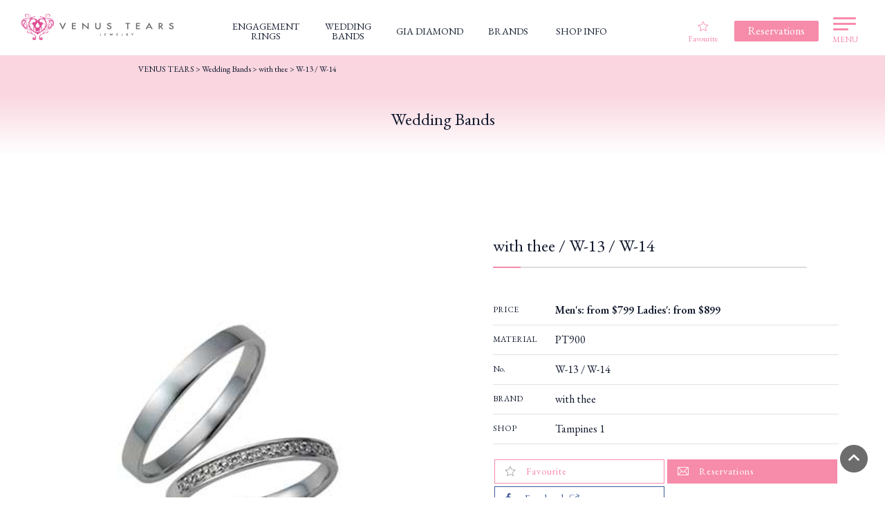

--- FILE ---
content_type: text/html; charset=UTF-8
request_url: https://venus-tears.sg/marriage/with-thee-w-13-w-14.html
body_size: 16270
content:
<!DOCTYPE html>

<!--[if lt IE 7 ]><html class="ie" lang="en"><![endif]-->

<!--[if IE 7 ]><html class="ie" lang="en"><![endif]-->

<!--[if IE 8 ]><html class="ie8" lang="en"><![endif]-->

<!--[if IE 9 ]> <html class="ie9" lang="en"> <![endif]-->

<!--[if (gt IE 9)|!(IE)]><!-->
<html lang="en" class="no-js">
<!--<![endif]-->

<!-- store session info -->

<style>
    .grecaptcha-badge {
        visibility: hidden;
    }
</style>

<!--
<script src="https://code.jquery.com/jquery-3.6.0.js"></script>
<script src="https://code.jquery.com/ui/1.13.1/jquery-ui.js"></script>
<link rel="stylesheet" href="https://code.jquery.com/ui/1.13.1/themes/base/jquery-ui.css">
-->

<!-- <script src="https://cdnjs.cloudflare.com/ajax/libs/jquery/3.6.0/jquery.min.js"></script>
<script src="https://cdnjs.cloudflare.com/ajax/libs/jqueryui/1.13.2/jquery-ui.min.js"></script>
<link rel="stylesheet" href="https://cdnjs.cloudflare.com/ajax/libs/jqueryui/1.13.2/themes/base/jquery-ui.min.css"> -->

<link rel="stylesheet" href="https://venus-tears.sg/wp-content/themes/venustears/common/css/jquery-ui.min.css">

<head>

    <!-- Google Tag Manager -->

    <script>
        (function(w, d, s, l, i) {
            w[l] = w[l] || [];
            w[l].push({
                'gtm.start': new Date().getTime(),
                event: 'gtm.js'
            });
            var f = d.getElementsByTagName(s)[0],
                j = d.createElement(s),
                dl = l != 'dataLayer' ? '&l=' + l : '';
            j.async = true;
            j.src =
                'https://www.googletagmanager.com/gtm.js?id=' + i + dl;
            f.parentNode.insertBefore(j, f);
        })(window, document, 'script', 'dataLayer', 'GTM-TVL5HKT');
    </script>

    <!-- End Google Tag Manager -->

    

    <meta charset="UTF-8">

    <meta http-equiv="X-UA-Compatible" content="IE=edge">

    <meta name="viewport" content="width=device-width">

    <meta name="format-detection" content="telephone=no">

    <meta name="author" content="Venus Tears Singapore">
    <meta name="publisher" content="Venus Tears Singapore">




    <meta property="og:image"
        content="https://venus-tears.sg/wp-content/themes/venustears/common/img/OGImage_SetRing.png" />
    <meta property="og:image:type" content="image/png" />
    <meta property="og:image:alt" content="Wedding Rings and Engagement Rings made in Japan" />


    <link rel="shortcut icon" href="/favicon.ico">

    <link rel="apple-touch-icon" href="/apple-touch-icon.png">

    <link rel="pingback" href="https://venus-tears.sg/xmlrpc.php">

    
    
    
    	<style>img:is([sizes="auto" i], [sizes^="auto," i]) { contain-intrinsic-size: 3000px 1500px }</style>
	
		<!-- All in One SEO 4.8.5 - aioseo.com -->
		<title>with thee / W-13 / W-14 | VENUS TEARS</title>
	<meta name="description" content="With thee - Wedding bands.VENUS TEARS consists of bridal rings from Japan, with various designs and mature craftsmanship at affordable prices in Singapore." />
	<meta name="robots" content="max-image-preview:large" />
	<meta name="google-site-verification" content="lB1UoQvJAgLWkvmPlyDRLG2lnmdVndFmQreiEE0CpNM" />
	<meta name="keywords" content="wedding bands,engagement ring,wedding ring,venus tears,singapore,cheap ring,affordable ring,diamond ring" />
	<link rel="canonical" href="https://venus-tears.sg/marriage/with-thee-w-13-w-14.html" />
	<meta name="generator" content="All in One SEO (AIOSEO) 4.8.5" />
		<script type="application/ld+json" class="aioseo-schema">
			{"@context":"https:\/\/schema.org","@graph":[{"@type":"BreadcrumbList","@id":"https:\/\/venus-tears.sg\/marriage\/with-thee-w-13-w-14.html#breadcrumblist","itemListElement":[{"@type":"ListItem","@id":"https:\/\/venus-tears.sg#listItem","position":1,"name":"Home","item":"https:\/\/venus-tears.sg","nextItem":{"@type":"ListItem","@id":"https:\/\/venus-tears.sg\/marriage#listItem","name":"Wedding Bands"}},{"@type":"ListItem","@id":"https:\/\/venus-tears.sg\/marriage#listItem","position":2,"name":"Wedding Bands","item":"https:\/\/venus-tears.sg\/marriage","nextItem":{"@type":"ListItem","@id":"https:\/\/venus-tears.sg\/brandname\/with-thee#listItem","name":"with thee"},"previousItem":{"@type":"ListItem","@id":"https:\/\/venus-tears.sg#listItem","name":"Home"}},{"@type":"ListItem","@id":"https:\/\/venus-tears.sg\/brandname\/with-thee#listItem","position":3,"name":"with thee","item":"https:\/\/venus-tears.sg\/brandname\/with-thee","nextItem":{"@type":"ListItem","@id":"https:\/\/venus-tears.sg\/marriage\/with-thee-w-13-w-14.html#listItem","name":"with thee \/ W-13 \/ W-14"},"previousItem":{"@type":"ListItem","@id":"https:\/\/venus-tears.sg\/marriage#listItem","name":"Wedding Bands"}},{"@type":"ListItem","@id":"https:\/\/venus-tears.sg\/marriage\/with-thee-w-13-w-14.html#listItem","position":4,"name":"with thee \/ W-13 \/ W-14","previousItem":{"@type":"ListItem","@id":"https:\/\/venus-tears.sg\/brandname\/with-thee#listItem","name":"with thee"}}]},{"@type":"Organization","@id":"https:\/\/venus-tears.sg\/#organization","name":"VENUS TEARS","url":"https:\/\/venus-tears.sg\/","logo":{"@type":"ImageObject","url":"https:\/\/venus-tears.sg\/wp-content\/uploads\/2022\/11\/venus-tears.jpg","@id":"https:\/\/venus-tears.sg\/marriage\/with-thee-w-13-w-14.html\/#organizationLogo","width":802,"height":496},"image":{"@id":"https:\/\/venus-tears.sg\/marriage\/with-thee-w-13-w-14.html\/#organizationLogo"}},{"@type":"WebPage","@id":"https:\/\/venus-tears.sg\/marriage\/with-thee-w-13-w-14.html#webpage","url":"https:\/\/venus-tears.sg\/marriage\/with-thee-w-13-w-14.html","name":"with thee \/ W-13 \/ W-14 | VENUS TEARS","description":"With thee - Wedding bands.VENUS TEARS consists of bridal rings from Japan, with various designs and mature craftsmanship at affordable prices in Singapore.","inLanguage":"en-US","isPartOf":{"@id":"https:\/\/venus-tears.sg\/#website"},"breadcrumb":{"@id":"https:\/\/venus-tears.sg\/marriage\/with-thee-w-13-w-14.html#breadcrumblist"},"datePublished":"2017-02-09T17:34:04+08:00","dateModified":"2024-06-21T14:08:32+08:00"},{"@type":"WebSite","@id":"https:\/\/venus-tears.sg\/#website","url":"https:\/\/venus-tears.sg\/","name":"VENUS TEARS","inLanguage":"en-US","publisher":{"@id":"https:\/\/venus-tears.sg\/#organization"}}]}
		</script>
		<!-- All in One SEO -->

<link rel='dns-prefetch' href='//ajax.googleapis.com' />
<link rel='stylesheet' id='sbi_styles-css' href='https://venus-tears.sg/wp-content/plugins/instagram-feed-pro/css/sbi-styles.min.css?ver=6.8.1' type='text/css' media='all' />
<link rel='stylesheet' id='wp-block-library-css' href='https://venus-tears.sg/wp-includes/css/dist/block-library/style.min.css?ver=6.8.3' type='text/css' media='all' />
<style id='classic-theme-styles-inline-css' type='text/css'>
/*! This file is auto-generated */
.wp-block-button__link{color:#fff;background-color:#32373c;border-radius:9999px;box-shadow:none;text-decoration:none;padding:calc(.667em + 2px) calc(1.333em + 2px);font-size:1.125em}.wp-block-file__button{background:#32373c;color:#fff;text-decoration:none}
</style>
<style id='global-styles-inline-css' type='text/css'>
:root{--wp--preset--aspect-ratio--square: 1;--wp--preset--aspect-ratio--4-3: 4/3;--wp--preset--aspect-ratio--3-4: 3/4;--wp--preset--aspect-ratio--3-2: 3/2;--wp--preset--aspect-ratio--2-3: 2/3;--wp--preset--aspect-ratio--16-9: 16/9;--wp--preset--aspect-ratio--9-16: 9/16;--wp--preset--color--black: #000000;--wp--preset--color--cyan-bluish-gray: #abb8c3;--wp--preset--color--white: #ffffff;--wp--preset--color--pale-pink: #f78da7;--wp--preset--color--vivid-red: #cf2e2e;--wp--preset--color--luminous-vivid-orange: #ff6900;--wp--preset--color--luminous-vivid-amber: #fcb900;--wp--preset--color--light-green-cyan: #7bdcb5;--wp--preset--color--vivid-green-cyan: #00d084;--wp--preset--color--pale-cyan-blue: #8ed1fc;--wp--preset--color--vivid-cyan-blue: #0693e3;--wp--preset--color--vivid-purple: #9b51e0;--wp--preset--gradient--vivid-cyan-blue-to-vivid-purple: linear-gradient(135deg,rgba(6,147,227,1) 0%,rgb(155,81,224) 100%);--wp--preset--gradient--light-green-cyan-to-vivid-green-cyan: linear-gradient(135deg,rgb(122,220,180) 0%,rgb(0,208,130) 100%);--wp--preset--gradient--luminous-vivid-amber-to-luminous-vivid-orange: linear-gradient(135deg,rgba(252,185,0,1) 0%,rgba(255,105,0,1) 100%);--wp--preset--gradient--luminous-vivid-orange-to-vivid-red: linear-gradient(135deg,rgba(255,105,0,1) 0%,rgb(207,46,46) 100%);--wp--preset--gradient--very-light-gray-to-cyan-bluish-gray: linear-gradient(135deg,rgb(238,238,238) 0%,rgb(169,184,195) 100%);--wp--preset--gradient--cool-to-warm-spectrum: linear-gradient(135deg,rgb(74,234,220) 0%,rgb(151,120,209) 20%,rgb(207,42,186) 40%,rgb(238,44,130) 60%,rgb(251,105,98) 80%,rgb(254,248,76) 100%);--wp--preset--gradient--blush-light-purple: linear-gradient(135deg,rgb(255,206,236) 0%,rgb(152,150,240) 100%);--wp--preset--gradient--blush-bordeaux: linear-gradient(135deg,rgb(254,205,165) 0%,rgb(254,45,45) 50%,rgb(107,0,62) 100%);--wp--preset--gradient--luminous-dusk: linear-gradient(135deg,rgb(255,203,112) 0%,rgb(199,81,192) 50%,rgb(65,88,208) 100%);--wp--preset--gradient--pale-ocean: linear-gradient(135deg,rgb(255,245,203) 0%,rgb(182,227,212) 50%,rgb(51,167,181) 100%);--wp--preset--gradient--electric-grass: linear-gradient(135deg,rgb(202,248,128) 0%,rgb(113,206,126) 100%);--wp--preset--gradient--midnight: linear-gradient(135deg,rgb(2,3,129) 0%,rgb(40,116,252) 100%);--wp--preset--font-size--small: 13px;--wp--preset--font-size--medium: 20px;--wp--preset--font-size--large: 36px;--wp--preset--font-size--x-large: 42px;--wp--preset--spacing--20: 0.44rem;--wp--preset--spacing--30: 0.67rem;--wp--preset--spacing--40: 1rem;--wp--preset--spacing--50: 1.5rem;--wp--preset--spacing--60: 2.25rem;--wp--preset--spacing--70: 3.38rem;--wp--preset--spacing--80: 5.06rem;--wp--preset--shadow--natural: 6px 6px 9px rgba(0, 0, 0, 0.2);--wp--preset--shadow--deep: 12px 12px 50px rgba(0, 0, 0, 0.4);--wp--preset--shadow--sharp: 6px 6px 0px rgba(0, 0, 0, 0.2);--wp--preset--shadow--outlined: 6px 6px 0px -3px rgba(255, 255, 255, 1), 6px 6px rgba(0, 0, 0, 1);--wp--preset--shadow--crisp: 6px 6px 0px rgba(0, 0, 0, 1);}:where(.is-layout-flex){gap: 0.5em;}:where(.is-layout-grid){gap: 0.5em;}body .is-layout-flex{display: flex;}.is-layout-flex{flex-wrap: wrap;align-items: center;}.is-layout-flex > :is(*, div){margin: 0;}body .is-layout-grid{display: grid;}.is-layout-grid > :is(*, div){margin: 0;}:where(.wp-block-columns.is-layout-flex){gap: 2em;}:where(.wp-block-columns.is-layout-grid){gap: 2em;}:where(.wp-block-post-template.is-layout-flex){gap: 1.25em;}:where(.wp-block-post-template.is-layout-grid){gap: 1.25em;}.has-black-color{color: var(--wp--preset--color--black) !important;}.has-cyan-bluish-gray-color{color: var(--wp--preset--color--cyan-bluish-gray) !important;}.has-white-color{color: var(--wp--preset--color--white) !important;}.has-pale-pink-color{color: var(--wp--preset--color--pale-pink) !important;}.has-vivid-red-color{color: var(--wp--preset--color--vivid-red) !important;}.has-luminous-vivid-orange-color{color: var(--wp--preset--color--luminous-vivid-orange) !important;}.has-luminous-vivid-amber-color{color: var(--wp--preset--color--luminous-vivid-amber) !important;}.has-light-green-cyan-color{color: var(--wp--preset--color--light-green-cyan) !important;}.has-vivid-green-cyan-color{color: var(--wp--preset--color--vivid-green-cyan) !important;}.has-pale-cyan-blue-color{color: var(--wp--preset--color--pale-cyan-blue) !important;}.has-vivid-cyan-blue-color{color: var(--wp--preset--color--vivid-cyan-blue) !important;}.has-vivid-purple-color{color: var(--wp--preset--color--vivid-purple) !important;}.has-black-background-color{background-color: var(--wp--preset--color--black) !important;}.has-cyan-bluish-gray-background-color{background-color: var(--wp--preset--color--cyan-bluish-gray) !important;}.has-white-background-color{background-color: var(--wp--preset--color--white) !important;}.has-pale-pink-background-color{background-color: var(--wp--preset--color--pale-pink) !important;}.has-vivid-red-background-color{background-color: var(--wp--preset--color--vivid-red) !important;}.has-luminous-vivid-orange-background-color{background-color: var(--wp--preset--color--luminous-vivid-orange) !important;}.has-luminous-vivid-amber-background-color{background-color: var(--wp--preset--color--luminous-vivid-amber) !important;}.has-light-green-cyan-background-color{background-color: var(--wp--preset--color--light-green-cyan) !important;}.has-vivid-green-cyan-background-color{background-color: var(--wp--preset--color--vivid-green-cyan) !important;}.has-pale-cyan-blue-background-color{background-color: var(--wp--preset--color--pale-cyan-blue) !important;}.has-vivid-cyan-blue-background-color{background-color: var(--wp--preset--color--vivid-cyan-blue) !important;}.has-vivid-purple-background-color{background-color: var(--wp--preset--color--vivid-purple) !important;}.has-black-border-color{border-color: var(--wp--preset--color--black) !important;}.has-cyan-bluish-gray-border-color{border-color: var(--wp--preset--color--cyan-bluish-gray) !important;}.has-white-border-color{border-color: var(--wp--preset--color--white) !important;}.has-pale-pink-border-color{border-color: var(--wp--preset--color--pale-pink) !important;}.has-vivid-red-border-color{border-color: var(--wp--preset--color--vivid-red) !important;}.has-luminous-vivid-orange-border-color{border-color: var(--wp--preset--color--luminous-vivid-orange) !important;}.has-luminous-vivid-amber-border-color{border-color: var(--wp--preset--color--luminous-vivid-amber) !important;}.has-light-green-cyan-border-color{border-color: var(--wp--preset--color--light-green-cyan) !important;}.has-vivid-green-cyan-border-color{border-color: var(--wp--preset--color--vivid-green-cyan) !important;}.has-pale-cyan-blue-border-color{border-color: var(--wp--preset--color--pale-cyan-blue) !important;}.has-vivid-cyan-blue-border-color{border-color: var(--wp--preset--color--vivid-cyan-blue) !important;}.has-vivid-purple-border-color{border-color: var(--wp--preset--color--vivid-purple) !important;}.has-vivid-cyan-blue-to-vivid-purple-gradient-background{background: var(--wp--preset--gradient--vivid-cyan-blue-to-vivid-purple) !important;}.has-light-green-cyan-to-vivid-green-cyan-gradient-background{background: var(--wp--preset--gradient--light-green-cyan-to-vivid-green-cyan) !important;}.has-luminous-vivid-amber-to-luminous-vivid-orange-gradient-background{background: var(--wp--preset--gradient--luminous-vivid-amber-to-luminous-vivid-orange) !important;}.has-luminous-vivid-orange-to-vivid-red-gradient-background{background: var(--wp--preset--gradient--luminous-vivid-orange-to-vivid-red) !important;}.has-very-light-gray-to-cyan-bluish-gray-gradient-background{background: var(--wp--preset--gradient--very-light-gray-to-cyan-bluish-gray) !important;}.has-cool-to-warm-spectrum-gradient-background{background: var(--wp--preset--gradient--cool-to-warm-spectrum) !important;}.has-blush-light-purple-gradient-background{background: var(--wp--preset--gradient--blush-light-purple) !important;}.has-blush-bordeaux-gradient-background{background: var(--wp--preset--gradient--blush-bordeaux) !important;}.has-luminous-dusk-gradient-background{background: var(--wp--preset--gradient--luminous-dusk) !important;}.has-pale-ocean-gradient-background{background: var(--wp--preset--gradient--pale-ocean) !important;}.has-electric-grass-gradient-background{background: var(--wp--preset--gradient--electric-grass) !important;}.has-midnight-gradient-background{background: var(--wp--preset--gradient--midnight) !important;}.has-small-font-size{font-size: var(--wp--preset--font-size--small) !important;}.has-medium-font-size{font-size: var(--wp--preset--font-size--medium) !important;}.has-large-font-size{font-size: var(--wp--preset--font-size--large) !important;}.has-x-large-font-size{font-size: var(--wp--preset--font-size--x-large) !important;}
:where(.wp-block-post-template.is-layout-flex){gap: 1.25em;}:where(.wp-block-post-template.is-layout-grid){gap: 1.25em;}
:where(.wp-block-columns.is-layout-flex){gap: 2em;}:where(.wp-block-columns.is-layout-grid){gap: 2em;}
:root :where(.wp-block-pullquote){font-size: 1.5em;line-height: 1.6;}
</style>
<link rel='stylesheet' id='contact-form-7-css' href='https://venus-tears.sg/wp-content/plugins/contact-form-7/includes/css/styles.css?ver=6.1.1' type='text/css' media='all' />
<link rel='stylesheet' id='jquery-ui-theme-css' href='https://ajax.googleapis.com/ajax/libs/jqueryui/1.11.4/themes/smoothness/jquery-ui.min.css?ver=1.11.4' type='text/css' media='all' />
<link rel='stylesheet' id='jquery-ui-timepicker-css' href='https://venus-tears.sg/wp-content/plugins/contact-form-7-datepicker/js/jquery-ui-timepicker/jquery-ui-timepicker-addon.min.css?ver=6.8.3' type='text/css' media='all' />
<link rel='stylesheet' id='nbcpf-intlTelInput-style-css' href='https://venus-tears.sg/wp-content/plugins/country-phone-field-contact-form-7/assets/css/intlTelInput.min.css?ver=6.8.3' type='text/css' media='all' />
<link rel='stylesheet' id='nbcpf-countryFlag-style-css' href='https://venus-tears.sg/wp-content/plugins/country-phone-field-contact-form-7/assets/css/countrySelect.min.css?ver=6.8.3' type='text/css' media='all' />
<link rel='stylesheet' id='responsive-lightbox-tosrus-css' href='https://venus-tears.sg/wp-content/plugins/responsive-lightbox/assets/tosrus/jquery.tosrus.min.css?ver=2.5.0' type='text/css' media='all' />
<link rel='stylesheet' id='udefault-css' href='https://venus-tears.sg/wp-content/plugins/ultimate-wp-query-search-filter/themes/default.css?ver=all' type='text/css' media='all' />
<link rel='stylesheet' id='wpsl-styles-css' href='https://venus-tears.sg/wp-content/plugins/wp-store-locator/css/styles.min.css?ver=2.2.260' type='text/css' media='all' />
<link rel="https://api.w.org/" href="https://venus-tears.sg/wp-json/" /><link rel="EditURI" type="application/rsd+xml" title="RSD" href="https://venus-tears.sg/xmlrpc.php?rsd" />
<link rel='shortlink' href='https://venus-tears.sg/?p=4452' />
<link rel="alternate" title="oEmbed (JSON)" type="application/json+oembed" href="https://venus-tears.sg/wp-json/oembed/1.0/embed?url=https%3A%2F%2Fvenus-tears.sg%2Fmarriage%2Fwith-thee-w-13-w-14.html" />
<link rel="alternate" title="oEmbed (XML)" type="text/xml+oembed" href="https://venus-tears.sg/wp-json/oembed/1.0/embed?url=https%3A%2F%2Fvenus-tears.sg%2Fmarriage%2Fwith-thee-w-13-w-14.html&#038;format=xml" />
<script type="text/javascript">
	window._se_plugin_version = '8.1.9';
</script>
<script>
            document.addEventListener( 'wpcf7mailsent', function( event ) { //フォーム送信が完了した時
              if ( '309' == event.detail.contactFormId ) { //contactform7のidが309の場合に限って
                ga( 'send', 'event', 'Contact Form', 'submit', 'お問い合わせ' );
              }
            }, false );
            document.addEventListener( 'wpcf7mailsent', function( event ) { //フォーム送信が完了した時
              if ( '84' == event.detail.contactFormId ) { //contactform7のidが84の場合に限って
                ga( 'send', 'event', 'Contact Form', 'submit', '来店予約' );
              }
            }, false );
            </script><!-- Custom Feeds for Instagram CSS -->
<style type="text/css">
.sb_instagram_header{margin:20px 0 10px; padding-left:20px;}
.sbi_header_hashtag_icon{
background:-webkit-linear-gradient(135deg, #427eff 0%, #f13f79 70%) no-repeat;
background: linear-gradient(135deg, #427eff 0%, #f13f79 70%) no-repeat;
opacity:1 !important;
}
.sbi_header_hashtag_icon:before{
content: '';
position: absolute;
top: 23px;
left: -18px;
width: 60px;
height: 60px;
background: -webkit-radial-gradient(#ffdb2c 10%, rgba(255, 105, 34, 0.65) 55%, rgba(255, 88, 96, 0) 70%);
background: radial-gradient(#ffdb2c 10%, rgba(255, 105, 34, 0.65) 55%, rgba(255, 88, 96, 0) 70%);
}
a.sbi_header_link:hover{opacity:0.9;}
</style>
<style type="text/css">.broken_link, a.broken_link {
	text-decoration: line-through;
}</style>
    <link href="https://venus-tears.sg/wp-content/themes/venustears/common/css/import.css" rel="stylesheet"
        media="all">

    <!-- <link href="https://fonts.googleapis.com/css?family=Fredoka+One" rel="stylesheet"> -->

    <!--[if lt IE 9]>

	<link href="https://venus-tears.sg/wp-content/themes/venustears/common/css/master.css" rel="stylesheet" media="all">

	<link href="https://venus-tears.sg/wp-content/themes/venustears/common/css/block.css" rel="stylesheet" media="all">

	<script async src="https://venus-tears.sg/wp-content/themes/venustears/common/js/html5shiv.js"></script>

	<![endif]-->

    
    
    <style>
        html {
            scroll-behavior: smooth;
        }
    </style>

    <meta name="google-site-verification" content="lB1UoQvJAgLWkvmPlyDRLG2lnmdVndFmQreiEE0CpNM" />

</head>

<body class="wp-singular marriage-template-default single single-marriage postid-4452 wp-custom-logo wp-theme-venustears" id="pagetop">

    <!-- Google Tag Manager (noscript) -->

    <noscript><iframe src="https://www.googletagmanager.com/ns.html?id=GTM-TVL5HKT" height="0" width="0"
            style="display:none;visibility:hidden"></iframe></noscript>

    <!-- End Google Tag Manager (noscript) -->

    
    <script>
        window.addEventListener('DOMContentLoaded', function() {
            jQuery(".view_timer").each(function(index, target) {
                var startDate = jQuery(this).attr("data-start-date");
                var endDate = jQuery(this).attr("data-end-date");
                var nowDate = new Date();
                if (startDate) {
                    startDate = new Date(startDate);
                } else {
                    startDate = nowDate;
                }
                if (endDate) {
                    endDate = new Date(endDate);
                }
                if (startDate <= nowDate && (!endDate || nowDate <= endDate)) {
                    jQuery(this).show();
                } else {
                    jQuery(this).hide();
                }
            });
        });
    </script>

    
    <script>
        window.addEventListener('DOMContentLoaded', function() {
            jQuery(".timer").each(function(index, target) {
                var startDate = '2020/1/1 0:00'; //1
                var endDate = "2020/2/12 1:59"; //2
                var nowDate = new Date();
                if (startDate) {
                    startDate = new Date(startDate);
                } else {
                    startDate = nowDate;
                }
                if (endDate) {
                    endDate = new Date(endDate);
                }
                //イベント前
                if (startDate >= nowDate) {}
                //イベント開催中1-2
                if (startDate <= nowDate && (!endDate || nowDate <= endDate)) {
                    jQuery(this).removeClass('main01');
                    jQuery(this).addClass('main-newyear');
                }
                //イベント終了後-2
                if ((!endDate || nowDate >= endDate)) {}
            });
        });
    </script>

    
    <div class="overlay02"></div>

    <div class="overlay"></div>

    <!-- header -->

    <header id="comhead">
        <div class="sp_none side_menu">
            <div class="h_btm clearfix">

                <!-- logo  -->
                <div class="logo"><a href="https://venus-tears.sg/"><img
                            src="https://venus-tears.sg/wp-content/themes/venustears/img/venustearslogo.png"
                            loading="lazy" width="222" height="38" alt="VENUS TEARS" title="Venus Tears Logo"></a></div>

                <!-- navigations in the middle -->
                <div class="nav_mid">

                    <nav>
                        <div id="nav_wra_sp">

                            <ul class="clearfix primary_nav fade">

                                <li class="desktop_nav nav01">
                                    <a href="https://venus-tears.sg/engagement"><span
                                            class="regal_typeface desktop_nav en">ENGAGEMENT<br>RINGS</span><span
                                            class="regal_typeface desktop_nav jp">ENGAGEMENT<br>RINGS</span></a>
                                </li>

                                <li class="desktop_nav nav02"><a
                                        href="https://venus-tears.sg/marriage"><span
                                            class="regal_typeface desktop_nav en">WEDDING<br>BANDS</span><span
                                            class="regal_typeface desktop_nav jp">WEDDING<br>BANDS</span></a></li>

                                <li class="desktop_nav nav05"><a
                                        href="https://venus-tears.sg/giadiamond"><span
                                            class="regal_typeface desktop_nav en">GIA DIAMOND</span><span
                                            class="regal_typeface desktop_nav jp">GIA DIAMOND</span></a></li>

                                <li class="desktop_nav nav07"><a href="https://venus-tears.sg/brand"><span
                                            class="regal_typeface desktop_nav en">BRANDS</span><span
                                            class="regal_typeface desktop_nav jp">BRANDS</span></a></li>

                                <li class="desktop_nav nav06"><a
                                        href="https://venus-tears.sg/shopinfo"><span
                                            class="regal_typeface desktop_nav en">SHOP INFO</span><span
                                            class="regal_typeface desktop_nav jp">SHOP INFO</span></a></li>

                            </ul>

                        </div>

                    </nav>

                </div>

                <!-- menu on the right -->
                <div class="nav_right">
                    <!-- favourite items button starts-->
                    <div class="favouriteButton">
                        <a href="https://venus-tears.sg/favourite">
                            <div class="favouriteButtonIcon"></div>Favourite
                        </a>
                    </div>
                    <!-- favourite items button ends-->
                    <!-- reservation button -->
                    <div class="reservationButton desktop top">
                        <a href="https://venus-tears.sg/reserve">
                            <div id="btn_reserve">
                                <span class="noselect">Reservations</span>
                            </div>
                        </a>
                    </div>

                    <!-- hamburger button menu -->
                    <div class="menuToggle">
                        <span id="hamburger1" class="hamburger_button"></span>
                        <span id="hamburger2" class="hamburger_button"></span>
                        <span id="hamburger3" class="hamburger_button"></span>
                        <div class="side_menu_button">MENU</div>
                    </div>

                </div>
            </div>

        </div>

        <!-- top prime bar for mobile -->
        <div class="prime_top_bar pc_none">

            <div class="logo_mobile">
                <div class="frame_mobile">
                    <div class="logo">
                        <a href="https://venus-tears.sg/">
                            <img src="https://venus-tears.sg/wp-content/themes/venustears/img/logo.gif" fetchpriority="high"
                                alt="VENUS TEARS" title="Logo">
                        </a>
                    </div>
                </div>
            </div>

            <div class="right_buttons_menu">
                <div class="frame_mobile">

                    <div class="favourite_button_mobile">
                        <div class="frame_mobile">
                            <a id="fav_button" href="https://venus-tears.sg/favourite">
                            </a>
                        </div>
                    </div>

                    <div class="menu_button_mobile">
                        <div class="frame_mobile">
                            <div class="menu_toggle_mobile">
                                <!-- hamburger button menu -->
                                <span id="hamburger1" class="hamburger_button"></span>
                                <span id="hamburger2" class="hamburger_button"></span>
                                <span id="hamburger3" class="hamburger_button"></span>
                                <div class="side_menu_button">MENU</div>
                                <!-- //hamburger button menu -->
                            </div>
                        </div>
                    </div>
                </div>
            </div>

        </div>

        <!-- new navigation for mobile -->
        <div class="nav_mid_sp">

            <ul class="primary_nav fade clearfix">

                <li class="desktop_nav twoliner"><a
                        href="https://venus-tears.sg/engagement"><span>ENGAGEMENT<br>RINGS</span></a>
                </li>
                <li class="desktop_nav twoliner"><a
                        href="https://venus-tears.sg/marriage"><span>WEDDING<br>BANDS</span></a>
                </li>
                <li class="desktop_nav"><a href="https://venus-tears.sg/shopinfo"><span>SHOP
                            INFO</span></a>
                </li>
                <li class="desktop_nav"><a href="https://venus-tears.sg/reserve"><span>RESERVE</span></a>
                </li>

            </ul>
        </div>

        <!-- invisible click-to-close-menu pane -->
        <div class="close_side_menu"></div>

        <!-- menu sidebar itself -->
        <div class="side_menu">
            <div id="menu">
                <div class="side_menu_top">

                    <div class="reservationButton desktop in_menu">
                        <a href="https://venus-tears.sg/reserve">
                            <div id="btn_reserve">
                                <span class="noselect">Reservations</span>
                                <div id="circle"></div>
                            </div>
                        </a>
                    </div>
                    <div class="sp_none">
                        <div class="menuToggle in_menu">
                            <!-- hamburger button menu -->
                            <span id="hamburger1" class="hamburger_button"></span>
                            <span id="hamburger2" class="hamburger_button"></span>
                            <span id="hamburger3" class="hamburger_button"></span>
                            <div class="side_menu_button">MENU</div>
                            <!-- //hamburger button menu -->
                        </div>
                    </div>
                </div>

                <div class="side_menu_searchbox regal_typeface">
                    <form method="get" action="https://venus-tears.sg/">
                        <input type="text" name="s" value="" placeholder="Product Search" />
                        <input type="submit" value="" class="submit_button">
                    </form>
                </div>

                <div class="nav_choices">
                    <ul class="nav_choices_prime">

                        <a href="https://venus-tears.sg/engagement">
                            <li id="prime1">
                                Engagement Rings
                            </li>
                        </a>
                        <a href="https://venus-tears.sg/marriage">
                            <li id="prime2">
                                Wedding Bands
                            </li>
                        </a>
                        <a href="https://venus-tears.sg/setring">
                            <li id="prime3">
                                Set Rings
                            </li>
                        </a>
                        <a href="https://venus-tears.sg/favourite">
                            <li id="prime6">
                                Favourite
                            </li>
                        </a>
                        <a href="https://venus-tears.sg/giadiamond">
                            <li id="prime4">
                                GIA Diamonds
                            </li>
                        </a>
                        <a href="https://venus-tears.sg/brand">
                            <li id="prime5">
                                Brands
                            </li>
                        </a>
                    </ul>

                    <ul class="nav_choices_next">
                        <a href="https://venus-tears.sg/shopinfo">
                            <li id="next1">
                                Shop Information
                            </li>
                        </a>
                        <a href="https://venus-tears.sg/reserve">
                            <li id="next2">
                                Reservations
                            </li>
                        </a>
                        <a href="https://venus-tears.sg/whatsapp-us">
                            <li id="next3">
                                Whatsapp Us
                            </li>
                        </a>
                    </ul>

                    <ul class="nav_choices_other">
                        <a href="https://venus-tears.sg/concept">
                            <li id="other2">Concept</li>
                        </a>
                        <a href="https://venus-tears.sg/privilege">
                            <li id="other3">Our Services</li>
                        </a>
                        <a href="https://venus-tears.sg/the-charms-of-made-in-japan-rings">
                            <li id="other4">Japan Made</li>
                        </a>
                        <a href="https://venus-tears.sg/recruitment">
                            <li id="other4">Recruitment</li>
                        </a>
                        <a href="https://venus-tears.sg/platinum">
                            <li id="other4">Platinum Ring</li>
                        </a>
                        <a href="https://venus-tears.sg/custom-made-rings">
                            <li id="other4">Custom Made Ring</li>
                        </a>
                        <a href="https://venus-tears.sg/columns">
                            <li id="other5">Columns</li>
                        </a>
                        <a href="https://venus-tears.sg/questionnaire/quiz">
                            <li id="other6">Which Ring Suits You Best?</li>
                        </a>
                        <a href="https://venus-tears.sg/voice">
                            <li id="other7">Testimonial</li>
                        </a>
                        <a href="https://venus-tears.sg/blog">
                            <li id="other8">Staff Blog</li>
                        </a>
                        <a href="https://venus-tears.sg/keyword">
                            <li id="other8">Key-Terms</li>
                        </a>
                        <a href="https://venus-tears.sg/ring-measurement">
                            <li id="other8">Ring Measurement</li>
                        </a>
                        <a href="https://venus-tears.sg/onlyonering">
                            <li id="other9">One and Only Rings</li>
                        </a>
                        <a href="https://venus-tears.sg/for-male-customers">
                            <li id="other10">For Male Customers</li>
                        </a>
                        <a href="https://venus-tears.sg/faq">
                            <li id="other10">FAQ</li>
                        </a>
                        <a href="https://venus-tears.sg/online-shop" target="_blank">
                            <li id="other11">Online Shop</li>
                        </a>
                        <a href="https://venus-tears.myshopify.com/" target="_blank">
                            <li id="other12">Pokemon Online Shop</li>
                        </a>
                    </ul>
                </div>

                <div class="btm_button_array">
                    <ul>
                        <a href="https://www.instagram.com/venustears/" target="_blank">
                            <li id="btmbtn_ig">Instagram</li>
                        </a>
                        <a href="https://www.facebook.com/VenusTears.jp/?ref=hl" target="_blank">
                            <li id="btmbtn_fb">Facebook</li>
                        </a>
                        <a href="https://www.venus-tears.jp/" target="_blank">
                            <li id="btmbtn_jpvt">Japan Venus Tears</li>
                        </a>
                    </ul>
                </div>

            </div>
        </div>
        <!-- //menu from side -->
    </header>

    <!-- <script src="https://venus-tears.sg/wp-content/themes/venustears/common/js/jquery-1.8.3.min.js"></script> -->
    <script>
        // for side menu
        document.querySelector('.menuToggle').onclick = function() {
            jQuery("#menu").toggleClass("show");
            jQuery(".close_side_menu").toggleClass("show");
            jQuery(".side_menu_button").toggleClass("show");
            jQuery(".hamburger_button").toggleClass("show");
            $("#fav_button").toggleClass("above");
            jQuery(".reservationButton.desktop").toggleClass("overlapped");
            jQuery(".reservationButton.desktop").toggleClass("fade");
        };
        document.querySelector('.menuToggle.in_menu').onclick = function() {
            jQuery("#menu").toggleClass("show");
            jQuery(".close_side_menu").toggleClass("show");
            jQuery(".side_menu_button").toggleClass("show");
            jQuery(".hamburger_button").toggleClass("show");
            $("#fav_button").toggleClass("above");
            jQuery(".reservationButton.desktop").toggleClass("overlapped");
            jQuery(".reservationButton.desktop").toggleClass("fade");
        };
        document.querySelector('.menu_toggle_mobile').onclick = function() {
            jQuery("#menu").toggleClass("show");
            jQuery(".close_side_menu").toggleClass("show");
            jQuery(".side_menu_button").toggleClass("show");
            jQuery(".hamburger_button").toggleClass("show");
            $("#fav_button").toggleClass("above");
        };
        document.querySelector('.close_side_menu').onclick = function() {
            jQuery("#menu").toggleClass("show");
            jQuery(".close_side_menu").toggleClass("show");
            jQuery(".side_menu_button").toggleClass("show");
            jQuery(".hamburger_button").toggleClass("show");
            $("#fav_button").toggleClass("above");
        };
    </script><link rel="stylesheet" href="https://cdnjs.cloudflare.com/ajax/libs/font-awesome/4.7.0/css/font-awesome.min.css">


<!-- <script src="https://venus-tears.sg/wp-content/themes/venustears/common/js/common.js"></script> -->

<div class="pagetit pc_none">
    <h1>Wedding Bands</h1>
</div>

<!-- breadcrumb -->
<div class="breadcrumb">
    <p><a property="item" typeof="WebPage" href="https://venus-tears.sg/" class="home">VENUS TEARS</a>
        &gt;
        <a property="item" typeof="WebPage" href="https://venus-tears.sg/marriage"
            class="post post-engagement-archive">Wedding Bands</a> &gt;
        <span>with thee</span> &gt;
        W-13 / W-14    </p>
</div>
<!-- breadcrumb -->


<div class="pagetit sp_none">
    <h1>Wedding Bands</h1>
</div>

<!-- wrap -->
<div class="wrapper col1 clearfix">

    <!-- main -->
    <div class="main">

        <div class="contents_area single_product">

            <div class="product_area">
                <div class="ringDetailPictArea">

                    <div class="ring_photo">
                        <div class="image_box">
                            <span><img loading="lazy"
                                    src="https://venus-tears.sg/wp-content/themes/venustears/common/img/btn_large.png"
                                    width="42" height="32" alt="拡大"></span>

                                                                                    <p class="fb1"><a href="https://venus-tears.sg/wp-content/uploads/2017/02/w-1314.jpg" class="fb disable" rel="lightbox"><img
                                        loading="lazy" id="ringImg1" src="https://venus-tears.sg/wp-content/uploads/2017/02/w-1314.jpg" width="600"
                                        height="600" alt="Wedding Bands Singapore: W-13 / W-14_01"
                                        class="content_wrap" /></a></p>
                            
                                                        <p class="fb2"><a href="https://venus-tears.sg/wp-content/uploads/2017/02/engraving.jpg" class="fb disable"
                                    rel="lightbox"><img loading="lazy" id="ringImg2"
                                        src="https://venus-tears.sg/wp-content/uploads/2017/02/engraving.jpg" width="600" height="600"
                                        alt="Wedding Bands Singapore: W-13 / W-14_02"
                                        class="content_wrap disnon" /></a></p>
                                                                                </div>
                        <ul class="ring_thumb">
                                                                                    <li><img loading="lazy" src="https://venus-tears.sg/wp-content/uploads/2017/02/w-1314-78x78.jpg" width="78" height="78"
                                    alt="Wedding Bands Singapore: W-13 / W-14_01s" /></li>
                            
                                                        <li><img loading="lazy" src="https://venus-tears.sg/wp-content/uploads/2017/02/engraving.jpg" width="78" height="78"
                                    alt="Wedding Bands Singapore: W-13 / W-14_02s"></li>
                                                                                </ul>
                    </div>
                </div>

                <div class="ringDetail">
                    <h2 class="rings">
                        with thee / W-13 / W-14                    </h2>
                    <table class="ringdata">
                        <tr>
                            <th>PRICE</th>
                            <td><b>
                                                                        <p class="mr_price">
                                        Men's: from $799  Ladies': from $899                                    </p>
                                                                    </b>
                            </td>
                        </tr>
                        <tr>
                            <th>MATERIAL</th>
                            <td>
                                                                <p class="mr_material">
                                    PT900                                </p>
                                                            </td>
                        </tr>
                        <tr>
                            <th>No.</th>
                            <td>
                                                                <p class="mr_num">
                                    W-13 / W-14                                </p>
                                                            </td>
                        </tr>
                        <tr>
                            <th>BRAND</th>
                            <td>
                                <p class="mr_brand">
                                    <a
                                                                                                        href="https://venus-tears.sg/brand/with.html">
                                                                                                                                                                                                                                with thee                                                                                                                    </a>
                                </p>
                            </td>
                        </tr>
                        <tr>
                            <th>SHOP</th>
                            <td>
                                                                <p class="er_shop">
                                    Tampines 1                                </p>
                                                            </td>
                        </tr>
                    </table>
                    <div class="line_link_box">
                                                <ul class="ringDetailLink">
                            <li class="ringDetailLink04"><a
                                    class="addTofavouriteBtn "
                                    data-id="4452"><span>Favourite</span></a>
                            </li>
                            <!--<li class="ringDetailLink01"><a href="" target="_blank"><span>Whatsapp Us</span></a></li>-->
                            <li class="ringDetailLink03"><a href="https://venus-tears.sg/reserve/"
                                    target="_blank"><span>Reservations</span></a></li>
                            <li class="ringDetailLink06 shareOnFacebookBtn"
                                data-title="with thee / W-13 / W-14"
                                data-url="https%3A%2F%2Fvenus-tears.sg%2Fmarriage%2Fwith-thee-w-13-w-14.html"><a href="javascript:void(0);"><i
                                        class="fa fa-facebook"></i> <span>Facebook</span> <i
                                        class="share-icon fb-share-icon"></i></a></li>
                            <!--<li class="ringDetailLink02"><a href=""
                                   target="_blank">Shop Info</a></li>-->
                            <!--<li class="ringDetailLink07 shareOntwitterBtn" data-title="with thee / W-13 / W-14"
                                data-url="https%3A%2F%2Fvenus-tears.sg%2Fmarriage%2Fwith-thee-w-13-w-14.html"><a href="javascript:void(0);"><i
                                        class="fa fa-twitter"></i> <span>Twitter</span> <i
                                        class="share-icon twitter-share-icon"></i></a></li>-->

                        </ul>
                        <div class="clearfix"></div>
                    </div>

                    <div class="mb_ex">

                        <p>When I&#8217;m with you, I&#8217;m happy. When we hug, I don&#8217;t ever want to let go. When you make me smile, it brings the sunshine out in me. When I saw you and our eyes met for the first time, it&#8217;s like something I&#8217;ve never felt before. Like this ring, I want to spend the rest of eternity with you by my side.</p>
<p>&nbsp;</p>
<p>”Pure &amp; Freshness”. A recollection from the dating journey, the little tiffs we had, the sadness that we have been through, the Joyous and fun times we had… “With thee” is made with the wish for two of you to keep always renew fresh feelings for ever, everywhere, and together.</p>

                        <br>

                        <p style="font-size: 12px; margin-top: 15px;">
                                                    </p>

                    </div>


                </div>
            </div>
            <!-- reviews -->
            <div class="reviews">
                <div class="reviews_box">
    <h2>Reviews of customers who purchased this brand
        <span class="sp-none brand_name">
            with thee        </span>
    </h2>

    
    
    <div class="reviews_box_innar">
        <div>
            <ul>
                <li>
                    <p class="pref star">
                                            </p>
                </li>
                <li>
                    <p class="pref star">
                        I love the cute infinity design from this collection                    </p>
                </li>
                <li>
                    <p class="pref">
                                            </p>
                </li>
                <li>
                    <p class="pref">
                                            </p>
                </li>
                <li>
                    <p class="pref">
                                            </p>
                </li>
            </ul>
        </div>
    </div>

    
    <div class="reviews_box_innar">
        <div>
            <ul>
                <li>
                    <p class="pref star">
                                            </p>
                </li>
                <li>
                    <p class="pref star">
                        Found matching wedding band for my engagement ring with WithThee                    </p>
                </li>
                <li>
                    <p class="pref">
                                            </p>
                </li>
                <li>
                    <p class="pref">
                                            </p>
                </li>
                <li>
                    <p class="pref">
                                            </p>
                </li>
            </ul>
        </div>
    </div>

    
    <div class="reviews_box_innar">
        <div>
            <ul>
                <li>
                    <p class="pref star">
                                            </p>
                </li>
                <li>
                    <p class="pref star">
                        Variety of choices!                    </p>
                </li>
                <li>
                    <p class="pref">
                                            </p>
                </li>
                <li>
                    <p class="pref">
                                            </p>
                </li>
                <li>
                    <p class="pref">
                                            </p>
                </li>
            </ul>
        </div>
    </div>

    
    <div class="reviews_box_innar">
        <div>
            <ul>
                <li>
                    <p class="pref star">
                                            </p>
                </li>
                <li>
                    <p class="pref star">
                        Simple and really attractive design!                    </p>
                </li>
                <li>
                    <p class="pref">
                                            </p>
                </li>
                <li>
                    <p class="pref">
                                            </p>
                </li>
                <li>
                    <p class="pref">
                                            </p>
                </li>
            </ul>
        </div>
    </div>

    
    <div class="reviews_box_innar">
        <div>
            <ul>
                <li>
                    <p class="pref star">
                                            </p>
                </li>
                <li>
                    <p class="pref star">
                        Classic and affordable platinum ring!                    </p>
                </li>
                <li>
                    <p class="pref">
                                            </p>
                </li>
                <li>
                    <p class="pref">
                                            </p>
                </li>
                <li>
                    <p class="pref">
                                            </p>
                </li>
            </ul>
        </div>
    </div>

            </div>            </div>

            <div class="contents_area">
                <div class="ringlist block">
                    <h2 class="rings">
                        Wedding Bands Recommended For You</h2>
                    <ul>
                        
                        <li>
                            <a class="sp_none" href="https://venus-tears.sg/marriage/pokemon-rpol-206-rpol-207m.html">
                                                                                                <p><img loading="lazy" src="https://venus-tears.sg/wp-content/uploads/2020/06/a30bd7e49c02202094d0f143d3644e78-1-182x182.jpg" width="182" height="182"
                                        alt="RPOL-206/ RPOL-207M" class="overimg" /></p>
                                                                                                <p class="at_number">
                                    RPOL-206/ RPOL-207M                                </p>
                                
                                                                <!-- <p class="at_number lowest_price">M from
                                            $1,599</p> -->
                                
                                                                <!-- <p class="at_number lowest_price">L from
                                            $1,599</p> -->
                                                            </a>
                            <a class="pc_none" href="https://venus-tears.sg/marriage/pokemon-rpol-206-rpol-207m.html">
                                                                                                <p><img loading="lazy" src="https://venus-tears.sg/wp-content/uploads/2020/06/a30bd7e49c02202094d0f143d3644e78-1-300x300.jpg" width="150" height="150"
                                        alt="RPOL-206/ RPOL-207M" class="overimg" /></p>
                                                                                                <p class="at_number">
                                    RPOL-206/ RPOL-207M                                </p>
                                
                                                                <!-- <p class="at_number lowest_price">M from
                                            $1,599</p> -->
                                
                                                                <!-- <p class="at_number lowest_price">L from
                                            $1,599</p> -->
                                                            </a>
                        </li>
                        
                        <li>
                            <a class="sp_none" href="https://venus-tears.sg/marriage/aam-6.html">
                                                                                                <p><img loading="lazy" src="https://venus-tears.sg/wp-content/uploads/2016/02/aglobe111116rgb221-1-182x182.jpg" width="182" height="182"
                                        alt="Attache / AAM-6" class="overimg" /></p>
                                                                                                <p class="at_number">
                                    Attache / AAM-6                                </p>
                                
                                                                <!-- <p class="at_number lowest_price">M from
                                            $2,399</p> -->
                                
                                                                <!-- <p class="at_number lowest_price">L from
                                            $1,399</p> -->
                                                            </a>
                            <a class="pc_none" href="https://venus-tears.sg/marriage/aam-6.html">
                                                                                                <p><img loading="lazy" src="https://venus-tears.sg/wp-content/uploads/2016/02/aglobe111116rgb221-1-300x300.jpg" width="150" height="150"
                                        alt="Attache / AAM-6" class="overimg" /></p>
                                                                                                <p class="at_number">
                                    Attache / AAM-6                                </p>
                                
                                                                <!-- <p class="at_number lowest_price">M from
                                            $2,399</p> -->
                                
                                                                <!-- <p class="at_number lowest_price">L from
                                            $1,399</p> -->
                                                            </a>
                        </li>
                        
                        <li>
                            <a class="sp_none" href="https://venus-tears.sg/marriage/pokemon-rpol-226-rpol-227m.html">
                                                                                                <p><img loading="lazy" src="https://venus-tears.sg/wp-content/uploads/2022/05/WB-1-182x182.png" width="182" height="182"
                                        alt="RPOL-226 / RPOL-227M" class="overimg" /></p>
                                                                                                <p class="at_number">
                                    RPOL-226 / RPOL-227M                                </p>
                                
                                                                <!-- <p class="at_number lowest_price">M from
                                            $1,599</p> -->
                                
                                                                <!-- <p class="at_number lowest_price">L from
                                            $1,599</p> -->
                                                            </a>
                            <a class="pc_none" href="https://venus-tears.sg/marriage/pokemon-rpol-226-rpol-227m.html">
                                                                                                <p><img loading="lazy" src="https://venus-tears.sg/wp-content/uploads/2022/05/WB-1-300x300.png" width="150" height="150"
                                        alt="RPOL-226 / RPOL-227M" class="overimg" /></p>
                                                                                                <p class="at_number">
                                    RPOL-226 / RPOL-227M                                </p>
                                
                                                                <!-- <p class="at_number lowest_price">M from
                                            $1,599</p> -->
                                
                                                                <!-- <p class="at_number lowest_price">L from
                                            $1,599</p> -->
                                                            </a>
                        </li>
                        
                        <li>
                            <a class="sp_none" href="https://venus-tears.sg/marriage/pokemon-rpol-212-rpol-213m.html">
                                                                                                <p><img loading="lazy" src="https://venus-tears.sg/wp-content/uploads/2020/06/ba089a663fdfe393749ddc6fc5a3c5a4-1-182x182.jpg" width="182" height="182"
                                        alt="RPOL-212/ RPOL-213M" class="overimg" /></p>
                                                                                                <p class="at_number">
                                    RPOL-212/ RPOL-213M                                </p>
                                
                                                                <!-- <p class="at_number lowest_price">M from
                                            $1,999</p> -->
                                
                                                                <!-- <p class="at_number lowest_price">L from
                                            $1,799</p> -->
                                                            </a>
                            <a class="pc_none" href="https://venus-tears.sg/marriage/pokemon-rpol-212-rpol-213m.html">
                                                                                                <p><img loading="lazy" src="https://venus-tears.sg/wp-content/uploads/2020/06/ba089a663fdfe393749ddc6fc5a3c5a4-1-300x300.jpg" width="150" height="150"
                                        alt="RPOL-212/ RPOL-213M" class="overimg" /></p>
                                                                                                <p class="at_number">
                                    RPOL-212/ RPOL-213M                                </p>
                                
                                                                <!-- <p class="at_number lowest_price">M from
                                            $1,999</p> -->
                                
                                                                <!-- <p class="at_number lowest_price">L from
                                            $1,799</p> -->
                                                            </a>
                        </li>
                                                                    </ul>
                </div>
            </div>
            <div class="pc_none" style="margin-bottom: 80px;"></div>

            <div class="articlenav clearfix">
                <!-- <span class="nav-previous"><a href="https://venus-tears.sg/marriage/with-thee-w-15-w-16.html" rel="prev">&lt; Back</a></span> -->
                ｜<a href="https://venus-tears.sg/engagement">Back to the list of Wedding
                    Bands</a>｜
                <!-- <span class="nav-next"><a href="https://venus-tears.sg/marriage/w-11-w-12.html" rel="next">Next &gt;</a></span> -->
            </div>
        </div>
    </div>

</div>
<!-- //main -->

</div>


<!-- store currently view item in session -->
<script src="https://ajax.googleapis.com/ajax/libs/jquery/3.0.0/jquery.min.js"></script>
<script src="https://venus-tears.sg/wp-content/themes/venustears/js/favourite-product.js"></script>
<script src="https://venus-tears.sg/wp-content/themes/venustears/js/single-product.js"></script>


<script>
    //指輪画像切替
$(".fb2, .fb3").css('display', 'none');
$(".ring_thumb li").click(function() {
    $(".fb2, .fb3").css('display', 'block');
    var num = $(".ring_thumb li").index(this);
    $(".content_wrap").animate({
        opacity: '0'
    }, 100).css('z-index', '10');
    $(".content_wrap").eq(num).animate({
        opacity: '1'
    }, 100).css('z-index', '100');
    $(".ring_thumb li").removeClass('select');
    $(this).addClass('select')
});
</script>


<div class="btmbanner">
    <div class="bnnr1">
        <a href="https://venus-tears.sg/giadiamond">
            <div class="filter">
                <span class="imgdesc">GIA DIAMOND</span>
            </div>
        </a>
    </div>
    <div class="bnnr2">
        <a href="https://venus-tears.sg/privilege">
            <div class="filter">
                <span class="imgdesc">BRIDAL SERVICE</span>
            </div>
        </a>
    </div>
    <div class="bnnr3">
        <a href="https://venus-tears.sg/the-charms-of-made-in-japan-rings">
            <div class="filter">
                <span class="imgdesc">JAPAN MADE</span>
            </div>
        </a>
    </div>
    <div class="bnnr4">
        <a href="https://venus-tears.sg/brand">
            <div class="filter">
                <span class="imgdesc">BRANDED JEWELRY</span>
            </div>
        </a>
    </div>
</div>

<div class="end">
    <hr class="separator">
</div>
<!-- f_cv -->
<div class="sp_none">
    <div class="f_cv clearfix">
        <a class="f_cv_l overimg" href="https://venus-tears.sg/shopinfo">
            <p class="tit"><span class="en">SHOP INFO</span><span class="jp">SHOP INFO</span></p>
        </a>
        <a class="f_cv_r overimg" href="https://venus-tears.sg/reserve">
            <p class="tit"><span class="en">RESERVE</span><span class="jp">RESERVE</span></p>
        </a>
    </div>
</div>
<div class="pc_none">
    <div class="contactcont" style="margin: 30px 0 50px 0 !important;">
        <div class="bttncont">
            <!-- borrowing the css styling from contact button -->
            <a class="bttn reserve" href="https://venus-tears.sg/reserve">Reservations</a>
            <a class="bttn reserve" href="https://venus-tears.sg/shopinfo">Shop Info</a>
            <!-- <a class="bttn mail" href="mailto:reserve-sg@venus-tears.jp" itemprop="email"><span>Email Us</span></a> -->
            <a class="bttn mail" href="https://venus-tears.sg/whatsapp-us"><span>Whatsapp Us</span></a>
        </div>
    </div>
</div>
<!-- //f_cv -->



<!-- whatsapp floating button for mobile -->

<p class="pagetop whatsapp_floating_button">
    <a href="https://wa.me/6585184875"></a>
</p>
<!-- //whatsapp floating button for mobile -->




<!-- pagetop -->
<p class="pagetop">
    <a href="#pagetop">PAGETOP</a>
</p>

<!-- footer -->
<footer>
    <div class="pc_none">
        <div class="foot_nav clearfix">
            <p class="followus">FOLLOW US</p>
            <ul class="foot_nav_grid clearfix">
                <li>
                    <ul class="grid_row1">
                        <li id="btmbtn_ig"><a href="https://www.instagram.com/venustears/" target="_blank">
                                Instagram
                            </a></li>
                        <li id="btmbtn_whatsapp"><a href="https://venus-tears.sg/whatsapp-us"
                                target="_blank">
                                Whatsapp Us
                            </a></li>
                    </ul>
                </li>
                <li>
                    <ul class="grid_row2">
                        <li id="btmbtn_fb"><a href="https://www.facebook.com/VenusTears.sg/?ref=hl" target="_blank">
                                Facebook
                            </a></li>

                        <li id="btmbtn_jpvt"><a href="https://www.venus-tears.jp/" target="_blank">
                                Japan Venus Tears
                            </a></li>
                    </ul>
                </li>
            </ul>
            <ul class="foot_nav_row clearfix">
                <li><a href="https://venus-tears.sg/company">Company Information</a></li>
                <li><a href="https://venus-tears.sg/contact">Inquiry</a></li>
                <li><a href="https://venus-tears.sg/privacy">Privacy Policy</a></li>
                <li><a href="https://venus-tears.sg/sitemap">Website Map</a></li>
                <li><a href="https://venus-tears.sg/columns">COLUMN</a></li>
                <li><a href="https://venus-tears.sg/faq">FAQ</a></li>
                <li><a href="https://venus-tears.sg/recruitment">Recruitment</a></li>
                <li class="blog"><a href="https://venus-tears.sg/blog/">BLOG</a></li>
            </ul>
            <!-- <p><img  loading="lazy" src="https://venus-tears.sg/wp-content/themes/venustears/common/img/f_catch.png" width="234" height="15" alt="Blissful and Happy Marriage"></p> -->
        </div>
        <p class="copy">Copyright &copy; VENUS TEARS. All Rights Reserved.</p>
    </div>

    <div class="sp_none">
        <div class="foot_nav clearfix">
            <ul class="foot_nav_logo_pc clearfix">
                <li>
                    <!-- <img  loading="lazy" src="https://venus-tears.sg/wp-content/themes/venustears/common/img/venus_tears_logo_box_dark.png" width="172px" height="120px" alt="Venus Tears"> -->
                    <img loading="lazy" style="margin: 30px 30px 0 0; object-fit: contain;"
                        src="https://venus-tears.sg/wp-content/themes/venustears/img/venustearslogo_wh.png"
                        width="250px" height="43px" alt="Venus Tears" title="Venus Tears Logo">
                </li>
            </ul>
            <ul class="foot_nav_horizontal clearfix">
                <!-- <li>
					<img  loading="lazy" src="https://venus-tears.sg/wp-content/themes/venustears/common/img/venus_tears_logo_box_dark.png" width="172px" height="120px" alt="Venus Tears">
					<img  loading="lazy" style="margin: 30px 30px 0 0; object-fit: contain;" src="https://venus-tears.sg/wp-content/themes/venustears/img/venustearslogo_wh.png" width="250px" height="43px" alt="Venus Tears">
				</li> -->
                <li>
                    <ul class="foot_nav_vertical">
                        <li><a href="https://venus-tears.sg/engagement">
                                Engagement<br>Rings
                            </a></li>
                        <li><a href="https://venus-tears.sg/marriage">
                                Wedding<br>Bands
                            </a></li>
                        <li><a href="https://venus-tears.sg/setring">
                                Set Rings
                            </a></li>
                    </ul>
                </li>

                <li>
                    <ul class="foot_nav_vertical">
                        <li><a href="https://venus-tears.sg/giadiamond">
                                GIA Diamonds
                            </a>
                        </li>
                        <li><a href="https://venus-tears.sg/brand">
                                Brand List
                            </a>
                        </li>
                        <li><a href="https://venus-tears.sg/onlyonering">
                                One and<br>Only Rings
                            </a>
                        </li>
                    </ul>
                </li>

                <li>
                    <ul class="foot_nav_vertical">
                        <li><a href="https://venus-tears.sg/concept">
                                Concept
                            </a></li>
                        <li><a href="https://venus-tears.sg/privilege">
                                Services
                            </a></li>
                        <li><a href="https://venus-tears.sg/the-charms-of-made-in-japan-rings">
                                Japan Made
                            </a></li>
                        <li><a href="https://venus-tears.sg/recruitment">
                                Recruitment
                            </a></li>
                    </ul>
                </li>
                <li>
                    <ul class="foot_nav_vertical">
                        <li><a href="https://venus-tears.sg/voice">
                                Testimonial
                            </a></li>
                        <li><a href="https://venus-tears.sg/blog/">
                                Staff Blogs
                            </a></li>
                        <li><a href="https://venus-tears.sg/columns">
                                Columns
                            </a></li>
                        <li><a href="https://venus-tears.sg/faq">
                                FAQ
                            </a></li>
                    </ul>
                </li>
                <li>
                    <ul class="foot_nav_vertical">
                        <li><a href="https://venus-tears.sg/reserve">
                                Reservations
                            </a></li>
                        <li><a href="https://venus-tears.sg/online-shop" target="_blank">
                                Online Shop
                            </a></li>
                        <li><a href="https://venus-tears.myshopify.com/" target="_blank">
                                Pokemon<br>Online Shop
                            </a></li>
                    </ul>
                </li>
                <li>
                    <ul class="foot_nav_vertical">
                        <li><a href="https://venus-tears.sg/shopinfo">
                                Shop Information
                            </a></li>

                        



                        
                        
                        
                            <li class="shop_tenpo">
                                <a href="https://venus-tears.sg/shopinfo/tampines-1-bridal-shop.html">
                                    - Tampines 1
                                </a>
                            </li>

                        







                    </ul>
                </li>
            </ul>

            <!-- <div class="foot_nav_right"> -->
            <ul class="foot_nav_grid clearfix">
                <li>
                    <ul class="grid_row1">
                        <li id="btmbtn_ig"><a href="https://www.instagram.com/venustears/" target="_blank">
                                Instagram
                            </a></li>
                        <li id="btmbtn_whatsapp"><a href="https://venus-tears.sg/whatsapp-us"
                                target="_blank">
                                Whatsapp Us
                            </a></li>
                        <li>
                            <div class="foot_nav_searchbox regal_typeface">
                                <form method="get" action="https://venus-tears.sg/">
                                    <input type="text" name="s" value=""
                                        placeholder="Product Search" />
                                    <input type="submit" value="" class="submit_button">
                                </form>
                            </div>
                        </li>
                    </ul>
                </li>
                <li>
                    <ul class="grid_row2">
                        <li id="btmbtn_fb"><a href="https://www.facebook.com/VenusTears.jp/?ref=hl" target="_blank">
                                Facebook
                            </a></li>

                        <li id="btmbtn_jpvt"><a href="https://www.venus-tears.jp/" target="_blank">
                                Japan Venus Tears
                            </a></li>
                    </ul>
                </li>
            </ul>
        </div>

        <div class="foot_nav_sep_contain">
            <hr class="foot_nav_sep">
        </div>

        <div class="foot_nav clearfix">
            <div class="foot_nav_lowest">
                <ul class="foot_nav_links">
                    <li><a href="https://venus-tears.sg/company">Company Information</a></li>
                    <li><a href="https://venus-tears.sg/contact">Inquiry</a></li>
                    <li><a href="https://venus-tears.sg/privacy">Privacy Policy</a></li>
                    <li><a href="https://venus-tears.sg/sitemap">Website Map</a></li>
                </ul>
                <div class="foot_nav_copy">
                    <p class="copy">Copyright &copy; VENUS TEARS. All Rights Reserved.</p>
                </div>
            </div>
        </div>
    </div>
</footer>
<!-- //footer -->

<script type="speculationrules">
{"prefetch":[{"source":"document","where":{"and":[{"href_matches":"\/*"},{"not":{"href_matches":["\/wp-*.php","\/wp-admin\/*","\/wp-content\/uploads\/*","\/wp-content\/*","\/wp-content\/plugins\/*","\/wp-content\/themes\/venustears\/*","\/*\\?(.+)"]}},{"not":{"selector_matches":"a[rel~=\"nofollow\"]"}},{"not":{"selector_matches":".no-prefetch, .no-prefetch a"}}]},"eagerness":"conservative"}]}
</script>
<script type="text/javascript">
    document.addEventListener('wpcf7mailsent', function(event) {
            if ('15317' == event.detail.contactFormId) {

                /*$("#wpcf7-f15317-o1,#online-reserve").hide();
                document.getElementById("reserve2").style.display = "block";

                window.scrollTo(0, 0);*/
                $("#wpcf7-f15317-o1,#online-reserve").hide();
                window.scrollTo(0, 0);
                location = 'https://venus-tears.sg/reservation/thanks/';
            }
        }, false);
</script>
<!-- Custom Feeds for Instagram JS -->
<script type="text/javascript">
var sbiajaxurl = "https://venus-tears.sg/wp-admin/admin-ajax.php";

</script>
<script type="text/javascript" src="https://venus-tears.sg/wp-includes/js/jquery/jquery.min.js?ver=3.7.1" id="jquery-core-js"></script>
<script type="text/javascript" src="https://venus-tears.sg/wp-includes/js/jquery/jquery-migrate.min.js?ver=3.4.1" id="jquery-migrate-js"></script>
<script type="text/javascript" src="https://venus-tears.sg/wp-includes/js/dist/hooks.min.js?ver=4d63a3d491d11ffd8ac6" id="wp-hooks-js"></script>
<script type="text/javascript" src="https://venus-tears.sg/wp-includes/js/dist/i18n.min.js?ver=5e580eb46a90c2b997e6" id="wp-i18n-js"></script>
<script type="text/javascript" id="wp-i18n-js-after">
/* <![CDATA[ */
wp.i18n.setLocaleData( { 'text direction\u0004ltr': [ 'ltr' ] } );
/* ]]> */
</script>
<script type="text/javascript" src="https://venus-tears.sg/wp-content/plugins/contact-form-7/includes/swv/js/index.js?ver=6.1.1" id="swv-js"></script>
<script type="text/javascript" id="contact-form-7-js-before">
/* <![CDATA[ */
var wpcf7 = {
    "api": {
        "root": "https:\/\/venus-tears.sg\/wp-json\/",
        "namespace": "contact-form-7\/v1"
    },
    "cached": 1
};
/* ]]> */
</script>
<script type="text/javascript" src="https://venus-tears.sg/wp-content/plugins/contact-form-7/includes/js/index.js?ver=6.1.1" id="contact-form-7-js"></script>
<script type="text/javascript" src="https://venus-tears.sg/wp-includes/js/jquery/ui/core.min.js?ver=1.13.3" id="jquery-ui-core-js"></script>
<script type="text/javascript" src="https://venus-tears.sg/wp-includes/js/jquery/ui/datepicker.min.js?ver=1.13.3" id="jquery-ui-datepicker-js"></script>
<script type="text/javascript" id="jquery-ui-datepicker-js-after">
/* <![CDATA[ */
jQuery(function(jQuery){jQuery.datepicker.setDefaults({"closeText":"Close","currentText":"Today","monthNames":["January","February","March","April","May","June","July","August","September","October","November","December"],"monthNamesShort":["Jan","Feb","Mar","Apr","May","Jun","Jul","Aug","Sep","Oct","Nov","Dec"],"nextText":"Next","prevText":"Previous","dayNames":["Sunday","Monday","Tuesday","Wednesday","Thursday","Friday","Saturday"],"dayNamesShort":["Sun","Mon","Tue","Wed","Thu","Fri","Sat"],"dayNamesMin":["S","M","T","W","T","F","S"],"dateFormat":"yy-mm-dd","firstDay":1,"isRTL":false});});
/* ]]> */
</script>
<script type="text/javascript" src="https://venus-tears.sg/wp-content/plugins/contact-form-7-datepicker/js/jquery-ui-timepicker/jquery-ui-timepicker-addon.min.js?ver=6.8.3" id="jquery-ui-timepicker-js"></script>
<script type="text/javascript" src="https://venus-tears.sg/wp-includes/js/jquery/ui/mouse.min.js?ver=1.13.3" id="jquery-ui-mouse-js"></script>
<script type="text/javascript" src="https://venus-tears.sg/wp-includes/js/jquery/ui/slider.min.js?ver=1.13.3" id="jquery-ui-slider-js"></script>
<script type="text/javascript" src="https://venus-tears.sg/wp-includes/js/jquery/ui/controlgroup.min.js?ver=1.13.3" id="jquery-ui-controlgroup-js"></script>
<script type="text/javascript" src="https://venus-tears.sg/wp-includes/js/jquery/ui/checkboxradio.min.js?ver=1.13.3" id="jquery-ui-checkboxradio-js"></script>
<script type="text/javascript" src="https://venus-tears.sg/wp-includes/js/jquery/ui/button.min.js?ver=1.13.3" id="jquery-ui-button-js"></script>
<script type="text/javascript" src="https://venus-tears.sg/wp-content/plugins/contact-form-7-datepicker/js/jquery-ui-sliderAccess.js?ver=6.8.3" id="jquery-ui-slider-access-js"></script>
<script type="text/javascript" src="https://venus-tears.sg/wp-content/plugins/country-phone-field-contact-form-7/assets/js/intlTelInput.min.js?ver=6.8.3" id="nbcpf-intlTelInput-script-js"></script>
<script type="text/javascript" id="nbcpf-countryFlag-script-js-extra">
/* <![CDATA[ */
var nbcpf = {"ajaxurl":"https:\/\/venus-tears.sg\/wp-admin\/admin-ajax.php"};
/* ]]> */
</script>
<script type="text/javascript" src="https://venus-tears.sg/wp-content/plugins/country-phone-field-contact-form-7/assets/js/countrySelect.min.js?ver=6.8.3" id="nbcpf-countryFlag-script-js"></script>
<script type="text/javascript" id="nbcpf-countryFlag-script-js-after">
/* <![CDATA[ */
		(function($) {
			$(function() {
				$(".wpcf7-countrytext").countrySelect({
					defaultCountry: "sg",
				});
				$(".wpcf7-phonetext").intlTelInput({
					autoHideDialCode: true,
					autoPlaceholder: true,
					nationalMode: false,
					separateDialCode: true,
					hiddenInput: "full_number",
					initialCountry: "sg",	
				});

				$(".wpcf7-phonetext").each(function () {
					var hiddenInput = $(this).attr('name');
					//console.log(hiddenInput);
					var dial_code = $(this).siblings(".flag-container").find(".selected-flag .selected-dial-code").text();
					$("input[name="+hiddenInput+"-country-code]").val(dial_code);
				});
				
				$(".wpcf7-phonetext").on("countrychange", function() {
					// do something with iti.getSelectedCountryData()
					//console.log(this.value);
					var hiddenInput = $(this).attr("name");
					var dial_code = $(this).siblings(".flag-container").find(".selected-flag .selected-dial-code").text();
					$("input[name="+hiddenInput+"-country-code]").val(dial_code);
					
				});
					
					var isMobile = /Android.+Mobile|webOS|iPhone|iPod|BlackBerry|IEMobile|Opera Mini/i.test(navigator.userAgent);
					$(".wpcf7-phonetext").on("keyup", function() {
						var dial_code = $(this).siblings(".flag-container").find(".selected-flag .selected-dial-code").text();
						
						var value   = $(this).val();
						if(value == "+")
							$(this).val("");
						else if(value.indexOf("+") == "-1")
							$(this).val(dial_code + value);
						else if(value.indexOf("+") > 0)
							$(this).val(dial_code + value.substring(dial_code.length));
					});$(".wpcf7-countrytext").on("keyup", function() {
					var country_name = $(this).siblings(".flag-dropdown").find(".country-list li.active span.country-name").text();
					if(country_name == "")
					var country_name = $(this).siblings(".flag-dropdown").find(".country-list li.highlight span.country-name").text();
					
					var value   = $(this).val();
					//console.log(country_name, value);
					$(this).val(country_name + value.substring(country_name.length));
				});
				
			});
		})(jQuery);
/* ]]> */
</script>
<script type="text/javascript" src="https://venus-tears.sg/wp-content/plugins/responsive-lightbox/assets/dompurify/purify.min.js?ver=3.3.1" id="dompurify-js"></script>
<script type="text/javascript" id="responsive-lightbox-sanitizer-js-before">
/* <![CDATA[ */
window.RLG = window.RLG || {}; window.RLG.sanitizeAllowedHosts = ["youtube.com","www.youtube.com","youtu.be","vimeo.com","player.vimeo.com"];
/* ]]> */
</script>
<script type="text/javascript" src="https://venus-tears.sg/wp-content/plugins/responsive-lightbox/js/sanitizer.js?ver=2.7.0" id="responsive-lightbox-sanitizer-js"></script>
<script type="text/javascript" src="https://venus-tears.sg/wp-content/plugins/responsive-lightbox/assets/tosrus/jquery.tosrus.min.js?ver=2.5.0" id="responsive-lightbox-tosrus-js"></script>
<script type="text/javascript" src="https://venus-tears.sg/wp-includes/js/underscore.min.js?ver=1.13.7" id="underscore-js"></script>
<script type="text/javascript" src="https://venus-tears.sg/wp-content/plugins/responsive-lightbox/assets/infinitescroll/infinite-scroll.pkgd.min.js?ver=4.0.1" id="responsive-lightbox-infinite-scroll-js"></script>
<script type="text/javascript" id="responsive-lightbox-js-before">
/* <![CDATA[ */
var rlArgs = {"script":"tosrus","selector":"lightbox","customEvents":"","activeGalleries":false,"effect":"slide","infinite":true,"keys":true,"autoplay":true,"pauseOnHover":true,"timeout":4000,"pagination":true,"paginationType":"thumbnails","closeOnClick":true,"woocommerce_gallery":false,"ajaxurl":"https:\/\/venus-tears.sg\/wp-admin\/admin-ajax.php","nonce":"67884e4488","preview":false,"postId":4452,"scriptExtension":false};
/* ]]> */
</script>
<script type="text/javascript" src="https://venus-tears.sg/wp-content/plugins/responsive-lightbox/js/front.js?ver=2.7.0" id="responsive-lightbox-js"></script>
<script type="text/javascript" id="uwpqsfscript-js-extra">
/* <![CDATA[ */
var ajax = {"url":"https:\/\/venus-tears.sg\/wp-admin\/admin-ajax.php"};
/* ]]> */
</script>
<script type="text/javascript" src="https://venus-tears.sg/wp-content/plugins/ultimate-wp-query-search-filter/classes/scripts/uwpqsfscript.js?ver=1.0" id="uwpqsfscript-js"></script>
<script type="text/javascript" src="https://www.google.com/recaptcha/api.js?render=6LcLB7ErAAAAAMHJBbFsSdyDpR949SGHyRAUXBwW&amp;ver=3.0" id="google-recaptcha-js"></script>
<script type="text/javascript" src="https://venus-tears.sg/wp-includes/js/dist/vendor/wp-polyfill.min.js?ver=3.15.0" id="wp-polyfill-js"></script>
<script type="text/javascript" id="wpcf7-recaptcha-js-before">
/* <![CDATA[ */
var wpcf7_recaptcha = {
    "sitekey": "6LcLB7ErAAAAAMHJBbFsSdyDpR949SGHyRAUXBwW",
    "actions": {
        "homepage": "homepage",
        "contactform": "contactform"
    }
};
/* ]]> */
</script>
<script type="text/javascript" src="https://venus-tears.sg/wp-content/plugins/contact-form-7/modules/recaptcha/index.js?ver=6.1.1" id="wpcf7-recaptcha-js"></script>

<!-- <script src="https://venus-tears.sg/wp-content/themes/venustears/common/js/jquery-1.8.3.min.js"></script> -->
<!-- <script src="https://ajax.googleapis.com/ajax/libs/jquery/3.3.1/jquery.min.js"></script> -->
<!-- <script src="https://venus-tears.sg/wp-content/themes/venustears/common/js/jquery.cookie.js"></script> -->
<!--[if lte IE 8]>
<script src="https://venus-tears.sg/wp-content/themes/venustears/common/js/jquery.backgroundSize.js"></script>
<script>
$(function() {
    $(".main01, .m_cnt_l, .m_cnt_r, .fair_news, .othercnt li.oc01 a, .othercnt li.oc02 a, .othercnt li.oc03 a, .othercnt li.oc04 a, .f_cv_l, .f_cv_r").css({backgroundSize: "cover"});
});
</script>
<![endif]-->
<!-- <script async defer src="https://venus-tears.sg/wp-content/themes/venustears/common/js/common.js"></script>
<script async defer src="https://venus-tears.sg/wp-content/themes/venustears/common/js/switch.js"></script> -->
<!--<script type="text/javascript" src="https://venus-tears.sg/wp-content/themes/venustears/common/js/jquery.fancybox-1.3.4.pack.js"></script>
<link rel="stylesheet" type="text/css" href="https://venus-tears.sg/wp-content/themes/venustears/common/css/jquery.fancybox-1.3.4.css" media="screen" />-->
<!--<script type="text/javascript">
	$(document).ready(function() {
		$("a.fb").fancybox();
	});
</script>-->

<link href="https://venus-tears.sg/wp-content/themes/venustears/common/css/perfect-scrollbar.css" rel="stylesheet"
    type="text/css" media="all" />
<script type="text/javascript"
    src="https://venus-tears.sg/wp-content/themes/venustears/common/js/perfect-scrollbar.with-mousewheel.min.js">
</script>
<script type="text/javascript">
    jQuery(window).load(function() {
        jQuery('#nav_sp_scroll').perfectScrollbar();
    });
</script>



<!-- ＃レスポンシブ時の画像切り替え -->
<script>
    jQuery(function() {
        /* <img  loading="lazy" src>の[_pc]または[_sp]を判定し、ブレイクポイントに応じて画像を切り替える。*/
        jQuery(function() {
            //変数セット
            var $elem = jQuery('.switch');
            var sp = '_sp.';
            var pc = '_pc.';
            var replaceWidth = 415; //ブレイクポイント設定

            function imageSwitch() {
                //ウィンドウサイズ取得
                var windowWidth = parseInt(jQuery(window).width());
                //.switchに適用
                $elem.each(function() {
                    var $this = jQuery(this);
                    if (windowWidth >= replaceWidth) {
                        $this.attr('src', $this.attr('src').replace(sp, pc));
                    } else {
                        $this.attr('src', $this.attr('src').replace(pc, sp));
                    }
                });
            }
            imageSwitch();

            /* ディレイ設定(リサイズの実行タイミングを遅延させる)*/
            var delayStart;
            var delayTime = 200; //ミリSec
            jQuery(window).on('resize', function() {
                clearTimeout(delayStart);
                delayStart = setTimeout(function() {
                    imageSwitch();
                }, delayTime);
            });
        });

    });
</script>



    <script>
        jQuery(function() {

            //分割したい個数を入力
            var division = 4;

            //要素の数を数える
            var divlength = jQuery('.reviews_box .reviews_box_innar').length;
            //分割数で割る
            dlsizePerResult = divlength / division;
            //分割数 刻みで後ろにmorelinkを追加する
            for (i = 1; i <= dlsizePerResult; i++) {
                jQuery('.reviews_box .reviews_box_innar').eq(division * i - 1)
                    .after('<div class="morelink link' + i + '"><span>more</span></div>');
            }
            //最初のli（分割数）と、morelinkを残して他を非表示
            jQuery('.reviews_box .reviews_box_innar,.morelink').hide();
            for (j = 0; j < division; j++) {
                jQuery('.reviews_box .reviews_box_innar').eq(j).show();
            }
            jQuery('.morelink.link1').show();

            //morelinkにクリック時の動作
            jQuery('.morelink').click(function() {
                //何個目のmorelinkがクリックされたかをカウント
                index = jQuery(this).index('.morelink');
                //(クリックされたindex +2) * 分割数 = 表示数
                for (k = 0; k < (index + 2) * division; k++) {
                    jQuery('.reviews_box .reviews_box_innar').eq(k).fadeIn();
                }

                //一旦全てのmorelink削除
                jQuery('.morelink').hide();
                //次のmorelink(index+1)を表示
                jQuery('.morelink').eq(index + 1).show();

            });

        });
    </script>


<script>
    jQuery(function() {
        jQuery(".faq .question").on("click", function() {
            jQuery(this).next().slideToggle();
            jQuery(this).toggleClass("active");
        });
    });
</script>

<script src="https://venus-tears.sg/wp-content/themes/venustears/common/js/jquery.min.js"></script>
<script src="https://venus-tears.sg/wp-content/themes/venustears/common/js/jquery-ui.min.js"></script>
<script src="https://venus-tears.sg/wp-content/themes/venustears/common/js/jquery.cookie.js"></script>


</body>

</html>
<!-- Dynamic page generated in 1.475 seconds. -->
<!-- Cached page generated by WP-Super-Cache on 2026-02-01 11:10:08 -->

<!-- Compression = gzip -->

--- FILE ---
content_type: text/html; charset=utf-8
request_url: https://www.google.com/recaptcha/api2/anchor?ar=1&k=6LcLB7ErAAAAAMHJBbFsSdyDpR949SGHyRAUXBwW&co=aHR0cHM6Ly92ZW51cy10ZWFycy5zZzo0NDM.&hl=en&v=N67nZn4AqZkNcbeMu4prBgzg&size=invisible&anchor-ms=20000&execute-ms=30000&cb=e4g7cz7h73qn
body_size: 48518
content:
<!DOCTYPE HTML><html dir="ltr" lang="en"><head><meta http-equiv="Content-Type" content="text/html; charset=UTF-8">
<meta http-equiv="X-UA-Compatible" content="IE=edge">
<title>reCAPTCHA</title>
<style type="text/css">
/* cyrillic-ext */
@font-face {
  font-family: 'Roboto';
  font-style: normal;
  font-weight: 400;
  font-stretch: 100%;
  src: url(//fonts.gstatic.com/s/roboto/v48/KFO7CnqEu92Fr1ME7kSn66aGLdTylUAMa3GUBHMdazTgWw.woff2) format('woff2');
  unicode-range: U+0460-052F, U+1C80-1C8A, U+20B4, U+2DE0-2DFF, U+A640-A69F, U+FE2E-FE2F;
}
/* cyrillic */
@font-face {
  font-family: 'Roboto';
  font-style: normal;
  font-weight: 400;
  font-stretch: 100%;
  src: url(//fonts.gstatic.com/s/roboto/v48/KFO7CnqEu92Fr1ME7kSn66aGLdTylUAMa3iUBHMdazTgWw.woff2) format('woff2');
  unicode-range: U+0301, U+0400-045F, U+0490-0491, U+04B0-04B1, U+2116;
}
/* greek-ext */
@font-face {
  font-family: 'Roboto';
  font-style: normal;
  font-weight: 400;
  font-stretch: 100%;
  src: url(//fonts.gstatic.com/s/roboto/v48/KFO7CnqEu92Fr1ME7kSn66aGLdTylUAMa3CUBHMdazTgWw.woff2) format('woff2');
  unicode-range: U+1F00-1FFF;
}
/* greek */
@font-face {
  font-family: 'Roboto';
  font-style: normal;
  font-weight: 400;
  font-stretch: 100%;
  src: url(//fonts.gstatic.com/s/roboto/v48/KFO7CnqEu92Fr1ME7kSn66aGLdTylUAMa3-UBHMdazTgWw.woff2) format('woff2');
  unicode-range: U+0370-0377, U+037A-037F, U+0384-038A, U+038C, U+038E-03A1, U+03A3-03FF;
}
/* math */
@font-face {
  font-family: 'Roboto';
  font-style: normal;
  font-weight: 400;
  font-stretch: 100%;
  src: url(//fonts.gstatic.com/s/roboto/v48/KFO7CnqEu92Fr1ME7kSn66aGLdTylUAMawCUBHMdazTgWw.woff2) format('woff2');
  unicode-range: U+0302-0303, U+0305, U+0307-0308, U+0310, U+0312, U+0315, U+031A, U+0326-0327, U+032C, U+032F-0330, U+0332-0333, U+0338, U+033A, U+0346, U+034D, U+0391-03A1, U+03A3-03A9, U+03B1-03C9, U+03D1, U+03D5-03D6, U+03F0-03F1, U+03F4-03F5, U+2016-2017, U+2034-2038, U+203C, U+2040, U+2043, U+2047, U+2050, U+2057, U+205F, U+2070-2071, U+2074-208E, U+2090-209C, U+20D0-20DC, U+20E1, U+20E5-20EF, U+2100-2112, U+2114-2115, U+2117-2121, U+2123-214F, U+2190, U+2192, U+2194-21AE, U+21B0-21E5, U+21F1-21F2, U+21F4-2211, U+2213-2214, U+2216-22FF, U+2308-230B, U+2310, U+2319, U+231C-2321, U+2336-237A, U+237C, U+2395, U+239B-23B7, U+23D0, U+23DC-23E1, U+2474-2475, U+25AF, U+25B3, U+25B7, U+25BD, U+25C1, U+25CA, U+25CC, U+25FB, U+266D-266F, U+27C0-27FF, U+2900-2AFF, U+2B0E-2B11, U+2B30-2B4C, U+2BFE, U+3030, U+FF5B, U+FF5D, U+1D400-1D7FF, U+1EE00-1EEFF;
}
/* symbols */
@font-face {
  font-family: 'Roboto';
  font-style: normal;
  font-weight: 400;
  font-stretch: 100%;
  src: url(//fonts.gstatic.com/s/roboto/v48/KFO7CnqEu92Fr1ME7kSn66aGLdTylUAMaxKUBHMdazTgWw.woff2) format('woff2');
  unicode-range: U+0001-000C, U+000E-001F, U+007F-009F, U+20DD-20E0, U+20E2-20E4, U+2150-218F, U+2190, U+2192, U+2194-2199, U+21AF, U+21E6-21F0, U+21F3, U+2218-2219, U+2299, U+22C4-22C6, U+2300-243F, U+2440-244A, U+2460-24FF, U+25A0-27BF, U+2800-28FF, U+2921-2922, U+2981, U+29BF, U+29EB, U+2B00-2BFF, U+4DC0-4DFF, U+FFF9-FFFB, U+10140-1018E, U+10190-1019C, U+101A0, U+101D0-101FD, U+102E0-102FB, U+10E60-10E7E, U+1D2C0-1D2D3, U+1D2E0-1D37F, U+1F000-1F0FF, U+1F100-1F1AD, U+1F1E6-1F1FF, U+1F30D-1F30F, U+1F315, U+1F31C, U+1F31E, U+1F320-1F32C, U+1F336, U+1F378, U+1F37D, U+1F382, U+1F393-1F39F, U+1F3A7-1F3A8, U+1F3AC-1F3AF, U+1F3C2, U+1F3C4-1F3C6, U+1F3CA-1F3CE, U+1F3D4-1F3E0, U+1F3ED, U+1F3F1-1F3F3, U+1F3F5-1F3F7, U+1F408, U+1F415, U+1F41F, U+1F426, U+1F43F, U+1F441-1F442, U+1F444, U+1F446-1F449, U+1F44C-1F44E, U+1F453, U+1F46A, U+1F47D, U+1F4A3, U+1F4B0, U+1F4B3, U+1F4B9, U+1F4BB, U+1F4BF, U+1F4C8-1F4CB, U+1F4D6, U+1F4DA, U+1F4DF, U+1F4E3-1F4E6, U+1F4EA-1F4ED, U+1F4F7, U+1F4F9-1F4FB, U+1F4FD-1F4FE, U+1F503, U+1F507-1F50B, U+1F50D, U+1F512-1F513, U+1F53E-1F54A, U+1F54F-1F5FA, U+1F610, U+1F650-1F67F, U+1F687, U+1F68D, U+1F691, U+1F694, U+1F698, U+1F6AD, U+1F6B2, U+1F6B9-1F6BA, U+1F6BC, U+1F6C6-1F6CF, U+1F6D3-1F6D7, U+1F6E0-1F6EA, U+1F6F0-1F6F3, U+1F6F7-1F6FC, U+1F700-1F7FF, U+1F800-1F80B, U+1F810-1F847, U+1F850-1F859, U+1F860-1F887, U+1F890-1F8AD, U+1F8B0-1F8BB, U+1F8C0-1F8C1, U+1F900-1F90B, U+1F93B, U+1F946, U+1F984, U+1F996, U+1F9E9, U+1FA00-1FA6F, U+1FA70-1FA7C, U+1FA80-1FA89, U+1FA8F-1FAC6, U+1FACE-1FADC, U+1FADF-1FAE9, U+1FAF0-1FAF8, U+1FB00-1FBFF;
}
/* vietnamese */
@font-face {
  font-family: 'Roboto';
  font-style: normal;
  font-weight: 400;
  font-stretch: 100%;
  src: url(//fonts.gstatic.com/s/roboto/v48/KFO7CnqEu92Fr1ME7kSn66aGLdTylUAMa3OUBHMdazTgWw.woff2) format('woff2');
  unicode-range: U+0102-0103, U+0110-0111, U+0128-0129, U+0168-0169, U+01A0-01A1, U+01AF-01B0, U+0300-0301, U+0303-0304, U+0308-0309, U+0323, U+0329, U+1EA0-1EF9, U+20AB;
}
/* latin-ext */
@font-face {
  font-family: 'Roboto';
  font-style: normal;
  font-weight: 400;
  font-stretch: 100%;
  src: url(//fonts.gstatic.com/s/roboto/v48/KFO7CnqEu92Fr1ME7kSn66aGLdTylUAMa3KUBHMdazTgWw.woff2) format('woff2');
  unicode-range: U+0100-02BA, U+02BD-02C5, U+02C7-02CC, U+02CE-02D7, U+02DD-02FF, U+0304, U+0308, U+0329, U+1D00-1DBF, U+1E00-1E9F, U+1EF2-1EFF, U+2020, U+20A0-20AB, U+20AD-20C0, U+2113, U+2C60-2C7F, U+A720-A7FF;
}
/* latin */
@font-face {
  font-family: 'Roboto';
  font-style: normal;
  font-weight: 400;
  font-stretch: 100%;
  src: url(//fonts.gstatic.com/s/roboto/v48/KFO7CnqEu92Fr1ME7kSn66aGLdTylUAMa3yUBHMdazQ.woff2) format('woff2');
  unicode-range: U+0000-00FF, U+0131, U+0152-0153, U+02BB-02BC, U+02C6, U+02DA, U+02DC, U+0304, U+0308, U+0329, U+2000-206F, U+20AC, U+2122, U+2191, U+2193, U+2212, U+2215, U+FEFF, U+FFFD;
}
/* cyrillic-ext */
@font-face {
  font-family: 'Roboto';
  font-style: normal;
  font-weight: 500;
  font-stretch: 100%;
  src: url(//fonts.gstatic.com/s/roboto/v48/KFO7CnqEu92Fr1ME7kSn66aGLdTylUAMa3GUBHMdazTgWw.woff2) format('woff2');
  unicode-range: U+0460-052F, U+1C80-1C8A, U+20B4, U+2DE0-2DFF, U+A640-A69F, U+FE2E-FE2F;
}
/* cyrillic */
@font-face {
  font-family: 'Roboto';
  font-style: normal;
  font-weight: 500;
  font-stretch: 100%;
  src: url(//fonts.gstatic.com/s/roboto/v48/KFO7CnqEu92Fr1ME7kSn66aGLdTylUAMa3iUBHMdazTgWw.woff2) format('woff2');
  unicode-range: U+0301, U+0400-045F, U+0490-0491, U+04B0-04B1, U+2116;
}
/* greek-ext */
@font-face {
  font-family: 'Roboto';
  font-style: normal;
  font-weight: 500;
  font-stretch: 100%;
  src: url(//fonts.gstatic.com/s/roboto/v48/KFO7CnqEu92Fr1ME7kSn66aGLdTylUAMa3CUBHMdazTgWw.woff2) format('woff2');
  unicode-range: U+1F00-1FFF;
}
/* greek */
@font-face {
  font-family: 'Roboto';
  font-style: normal;
  font-weight: 500;
  font-stretch: 100%;
  src: url(//fonts.gstatic.com/s/roboto/v48/KFO7CnqEu92Fr1ME7kSn66aGLdTylUAMa3-UBHMdazTgWw.woff2) format('woff2');
  unicode-range: U+0370-0377, U+037A-037F, U+0384-038A, U+038C, U+038E-03A1, U+03A3-03FF;
}
/* math */
@font-face {
  font-family: 'Roboto';
  font-style: normal;
  font-weight: 500;
  font-stretch: 100%;
  src: url(//fonts.gstatic.com/s/roboto/v48/KFO7CnqEu92Fr1ME7kSn66aGLdTylUAMawCUBHMdazTgWw.woff2) format('woff2');
  unicode-range: U+0302-0303, U+0305, U+0307-0308, U+0310, U+0312, U+0315, U+031A, U+0326-0327, U+032C, U+032F-0330, U+0332-0333, U+0338, U+033A, U+0346, U+034D, U+0391-03A1, U+03A3-03A9, U+03B1-03C9, U+03D1, U+03D5-03D6, U+03F0-03F1, U+03F4-03F5, U+2016-2017, U+2034-2038, U+203C, U+2040, U+2043, U+2047, U+2050, U+2057, U+205F, U+2070-2071, U+2074-208E, U+2090-209C, U+20D0-20DC, U+20E1, U+20E5-20EF, U+2100-2112, U+2114-2115, U+2117-2121, U+2123-214F, U+2190, U+2192, U+2194-21AE, U+21B0-21E5, U+21F1-21F2, U+21F4-2211, U+2213-2214, U+2216-22FF, U+2308-230B, U+2310, U+2319, U+231C-2321, U+2336-237A, U+237C, U+2395, U+239B-23B7, U+23D0, U+23DC-23E1, U+2474-2475, U+25AF, U+25B3, U+25B7, U+25BD, U+25C1, U+25CA, U+25CC, U+25FB, U+266D-266F, U+27C0-27FF, U+2900-2AFF, U+2B0E-2B11, U+2B30-2B4C, U+2BFE, U+3030, U+FF5B, U+FF5D, U+1D400-1D7FF, U+1EE00-1EEFF;
}
/* symbols */
@font-face {
  font-family: 'Roboto';
  font-style: normal;
  font-weight: 500;
  font-stretch: 100%;
  src: url(//fonts.gstatic.com/s/roboto/v48/KFO7CnqEu92Fr1ME7kSn66aGLdTylUAMaxKUBHMdazTgWw.woff2) format('woff2');
  unicode-range: U+0001-000C, U+000E-001F, U+007F-009F, U+20DD-20E0, U+20E2-20E4, U+2150-218F, U+2190, U+2192, U+2194-2199, U+21AF, U+21E6-21F0, U+21F3, U+2218-2219, U+2299, U+22C4-22C6, U+2300-243F, U+2440-244A, U+2460-24FF, U+25A0-27BF, U+2800-28FF, U+2921-2922, U+2981, U+29BF, U+29EB, U+2B00-2BFF, U+4DC0-4DFF, U+FFF9-FFFB, U+10140-1018E, U+10190-1019C, U+101A0, U+101D0-101FD, U+102E0-102FB, U+10E60-10E7E, U+1D2C0-1D2D3, U+1D2E0-1D37F, U+1F000-1F0FF, U+1F100-1F1AD, U+1F1E6-1F1FF, U+1F30D-1F30F, U+1F315, U+1F31C, U+1F31E, U+1F320-1F32C, U+1F336, U+1F378, U+1F37D, U+1F382, U+1F393-1F39F, U+1F3A7-1F3A8, U+1F3AC-1F3AF, U+1F3C2, U+1F3C4-1F3C6, U+1F3CA-1F3CE, U+1F3D4-1F3E0, U+1F3ED, U+1F3F1-1F3F3, U+1F3F5-1F3F7, U+1F408, U+1F415, U+1F41F, U+1F426, U+1F43F, U+1F441-1F442, U+1F444, U+1F446-1F449, U+1F44C-1F44E, U+1F453, U+1F46A, U+1F47D, U+1F4A3, U+1F4B0, U+1F4B3, U+1F4B9, U+1F4BB, U+1F4BF, U+1F4C8-1F4CB, U+1F4D6, U+1F4DA, U+1F4DF, U+1F4E3-1F4E6, U+1F4EA-1F4ED, U+1F4F7, U+1F4F9-1F4FB, U+1F4FD-1F4FE, U+1F503, U+1F507-1F50B, U+1F50D, U+1F512-1F513, U+1F53E-1F54A, U+1F54F-1F5FA, U+1F610, U+1F650-1F67F, U+1F687, U+1F68D, U+1F691, U+1F694, U+1F698, U+1F6AD, U+1F6B2, U+1F6B9-1F6BA, U+1F6BC, U+1F6C6-1F6CF, U+1F6D3-1F6D7, U+1F6E0-1F6EA, U+1F6F0-1F6F3, U+1F6F7-1F6FC, U+1F700-1F7FF, U+1F800-1F80B, U+1F810-1F847, U+1F850-1F859, U+1F860-1F887, U+1F890-1F8AD, U+1F8B0-1F8BB, U+1F8C0-1F8C1, U+1F900-1F90B, U+1F93B, U+1F946, U+1F984, U+1F996, U+1F9E9, U+1FA00-1FA6F, U+1FA70-1FA7C, U+1FA80-1FA89, U+1FA8F-1FAC6, U+1FACE-1FADC, U+1FADF-1FAE9, U+1FAF0-1FAF8, U+1FB00-1FBFF;
}
/* vietnamese */
@font-face {
  font-family: 'Roboto';
  font-style: normal;
  font-weight: 500;
  font-stretch: 100%;
  src: url(//fonts.gstatic.com/s/roboto/v48/KFO7CnqEu92Fr1ME7kSn66aGLdTylUAMa3OUBHMdazTgWw.woff2) format('woff2');
  unicode-range: U+0102-0103, U+0110-0111, U+0128-0129, U+0168-0169, U+01A0-01A1, U+01AF-01B0, U+0300-0301, U+0303-0304, U+0308-0309, U+0323, U+0329, U+1EA0-1EF9, U+20AB;
}
/* latin-ext */
@font-face {
  font-family: 'Roboto';
  font-style: normal;
  font-weight: 500;
  font-stretch: 100%;
  src: url(//fonts.gstatic.com/s/roboto/v48/KFO7CnqEu92Fr1ME7kSn66aGLdTylUAMa3KUBHMdazTgWw.woff2) format('woff2');
  unicode-range: U+0100-02BA, U+02BD-02C5, U+02C7-02CC, U+02CE-02D7, U+02DD-02FF, U+0304, U+0308, U+0329, U+1D00-1DBF, U+1E00-1E9F, U+1EF2-1EFF, U+2020, U+20A0-20AB, U+20AD-20C0, U+2113, U+2C60-2C7F, U+A720-A7FF;
}
/* latin */
@font-face {
  font-family: 'Roboto';
  font-style: normal;
  font-weight: 500;
  font-stretch: 100%;
  src: url(//fonts.gstatic.com/s/roboto/v48/KFO7CnqEu92Fr1ME7kSn66aGLdTylUAMa3yUBHMdazQ.woff2) format('woff2');
  unicode-range: U+0000-00FF, U+0131, U+0152-0153, U+02BB-02BC, U+02C6, U+02DA, U+02DC, U+0304, U+0308, U+0329, U+2000-206F, U+20AC, U+2122, U+2191, U+2193, U+2212, U+2215, U+FEFF, U+FFFD;
}
/* cyrillic-ext */
@font-face {
  font-family: 'Roboto';
  font-style: normal;
  font-weight: 900;
  font-stretch: 100%;
  src: url(//fonts.gstatic.com/s/roboto/v48/KFO7CnqEu92Fr1ME7kSn66aGLdTylUAMa3GUBHMdazTgWw.woff2) format('woff2');
  unicode-range: U+0460-052F, U+1C80-1C8A, U+20B4, U+2DE0-2DFF, U+A640-A69F, U+FE2E-FE2F;
}
/* cyrillic */
@font-face {
  font-family: 'Roboto';
  font-style: normal;
  font-weight: 900;
  font-stretch: 100%;
  src: url(//fonts.gstatic.com/s/roboto/v48/KFO7CnqEu92Fr1ME7kSn66aGLdTylUAMa3iUBHMdazTgWw.woff2) format('woff2');
  unicode-range: U+0301, U+0400-045F, U+0490-0491, U+04B0-04B1, U+2116;
}
/* greek-ext */
@font-face {
  font-family: 'Roboto';
  font-style: normal;
  font-weight: 900;
  font-stretch: 100%;
  src: url(//fonts.gstatic.com/s/roboto/v48/KFO7CnqEu92Fr1ME7kSn66aGLdTylUAMa3CUBHMdazTgWw.woff2) format('woff2');
  unicode-range: U+1F00-1FFF;
}
/* greek */
@font-face {
  font-family: 'Roboto';
  font-style: normal;
  font-weight: 900;
  font-stretch: 100%;
  src: url(//fonts.gstatic.com/s/roboto/v48/KFO7CnqEu92Fr1ME7kSn66aGLdTylUAMa3-UBHMdazTgWw.woff2) format('woff2');
  unicode-range: U+0370-0377, U+037A-037F, U+0384-038A, U+038C, U+038E-03A1, U+03A3-03FF;
}
/* math */
@font-face {
  font-family: 'Roboto';
  font-style: normal;
  font-weight: 900;
  font-stretch: 100%;
  src: url(//fonts.gstatic.com/s/roboto/v48/KFO7CnqEu92Fr1ME7kSn66aGLdTylUAMawCUBHMdazTgWw.woff2) format('woff2');
  unicode-range: U+0302-0303, U+0305, U+0307-0308, U+0310, U+0312, U+0315, U+031A, U+0326-0327, U+032C, U+032F-0330, U+0332-0333, U+0338, U+033A, U+0346, U+034D, U+0391-03A1, U+03A3-03A9, U+03B1-03C9, U+03D1, U+03D5-03D6, U+03F0-03F1, U+03F4-03F5, U+2016-2017, U+2034-2038, U+203C, U+2040, U+2043, U+2047, U+2050, U+2057, U+205F, U+2070-2071, U+2074-208E, U+2090-209C, U+20D0-20DC, U+20E1, U+20E5-20EF, U+2100-2112, U+2114-2115, U+2117-2121, U+2123-214F, U+2190, U+2192, U+2194-21AE, U+21B0-21E5, U+21F1-21F2, U+21F4-2211, U+2213-2214, U+2216-22FF, U+2308-230B, U+2310, U+2319, U+231C-2321, U+2336-237A, U+237C, U+2395, U+239B-23B7, U+23D0, U+23DC-23E1, U+2474-2475, U+25AF, U+25B3, U+25B7, U+25BD, U+25C1, U+25CA, U+25CC, U+25FB, U+266D-266F, U+27C0-27FF, U+2900-2AFF, U+2B0E-2B11, U+2B30-2B4C, U+2BFE, U+3030, U+FF5B, U+FF5D, U+1D400-1D7FF, U+1EE00-1EEFF;
}
/* symbols */
@font-face {
  font-family: 'Roboto';
  font-style: normal;
  font-weight: 900;
  font-stretch: 100%;
  src: url(//fonts.gstatic.com/s/roboto/v48/KFO7CnqEu92Fr1ME7kSn66aGLdTylUAMaxKUBHMdazTgWw.woff2) format('woff2');
  unicode-range: U+0001-000C, U+000E-001F, U+007F-009F, U+20DD-20E0, U+20E2-20E4, U+2150-218F, U+2190, U+2192, U+2194-2199, U+21AF, U+21E6-21F0, U+21F3, U+2218-2219, U+2299, U+22C4-22C6, U+2300-243F, U+2440-244A, U+2460-24FF, U+25A0-27BF, U+2800-28FF, U+2921-2922, U+2981, U+29BF, U+29EB, U+2B00-2BFF, U+4DC0-4DFF, U+FFF9-FFFB, U+10140-1018E, U+10190-1019C, U+101A0, U+101D0-101FD, U+102E0-102FB, U+10E60-10E7E, U+1D2C0-1D2D3, U+1D2E0-1D37F, U+1F000-1F0FF, U+1F100-1F1AD, U+1F1E6-1F1FF, U+1F30D-1F30F, U+1F315, U+1F31C, U+1F31E, U+1F320-1F32C, U+1F336, U+1F378, U+1F37D, U+1F382, U+1F393-1F39F, U+1F3A7-1F3A8, U+1F3AC-1F3AF, U+1F3C2, U+1F3C4-1F3C6, U+1F3CA-1F3CE, U+1F3D4-1F3E0, U+1F3ED, U+1F3F1-1F3F3, U+1F3F5-1F3F7, U+1F408, U+1F415, U+1F41F, U+1F426, U+1F43F, U+1F441-1F442, U+1F444, U+1F446-1F449, U+1F44C-1F44E, U+1F453, U+1F46A, U+1F47D, U+1F4A3, U+1F4B0, U+1F4B3, U+1F4B9, U+1F4BB, U+1F4BF, U+1F4C8-1F4CB, U+1F4D6, U+1F4DA, U+1F4DF, U+1F4E3-1F4E6, U+1F4EA-1F4ED, U+1F4F7, U+1F4F9-1F4FB, U+1F4FD-1F4FE, U+1F503, U+1F507-1F50B, U+1F50D, U+1F512-1F513, U+1F53E-1F54A, U+1F54F-1F5FA, U+1F610, U+1F650-1F67F, U+1F687, U+1F68D, U+1F691, U+1F694, U+1F698, U+1F6AD, U+1F6B2, U+1F6B9-1F6BA, U+1F6BC, U+1F6C6-1F6CF, U+1F6D3-1F6D7, U+1F6E0-1F6EA, U+1F6F0-1F6F3, U+1F6F7-1F6FC, U+1F700-1F7FF, U+1F800-1F80B, U+1F810-1F847, U+1F850-1F859, U+1F860-1F887, U+1F890-1F8AD, U+1F8B0-1F8BB, U+1F8C0-1F8C1, U+1F900-1F90B, U+1F93B, U+1F946, U+1F984, U+1F996, U+1F9E9, U+1FA00-1FA6F, U+1FA70-1FA7C, U+1FA80-1FA89, U+1FA8F-1FAC6, U+1FACE-1FADC, U+1FADF-1FAE9, U+1FAF0-1FAF8, U+1FB00-1FBFF;
}
/* vietnamese */
@font-face {
  font-family: 'Roboto';
  font-style: normal;
  font-weight: 900;
  font-stretch: 100%;
  src: url(//fonts.gstatic.com/s/roboto/v48/KFO7CnqEu92Fr1ME7kSn66aGLdTylUAMa3OUBHMdazTgWw.woff2) format('woff2');
  unicode-range: U+0102-0103, U+0110-0111, U+0128-0129, U+0168-0169, U+01A0-01A1, U+01AF-01B0, U+0300-0301, U+0303-0304, U+0308-0309, U+0323, U+0329, U+1EA0-1EF9, U+20AB;
}
/* latin-ext */
@font-face {
  font-family: 'Roboto';
  font-style: normal;
  font-weight: 900;
  font-stretch: 100%;
  src: url(//fonts.gstatic.com/s/roboto/v48/KFO7CnqEu92Fr1ME7kSn66aGLdTylUAMa3KUBHMdazTgWw.woff2) format('woff2');
  unicode-range: U+0100-02BA, U+02BD-02C5, U+02C7-02CC, U+02CE-02D7, U+02DD-02FF, U+0304, U+0308, U+0329, U+1D00-1DBF, U+1E00-1E9F, U+1EF2-1EFF, U+2020, U+20A0-20AB, U+20AD-20C0, U+2113, U+2C60-2C7F, U+A720-A7FF;
}
/* latin */
@font-face {
  font-family: 'Roboto';
  font-style: normal;
  font-weight: 900;
  font-stretch: 100%;
  src: url(//fonts.gstatic.com/s/roboto/v48/KFO7CnqEu92Fr1ME7kSn66aGLdTylUAMa3yUBHMdazQ.woff2) format('woff2');
  unicode-range: U+0000-00FF, U+0131, U+0152-0153, U+02BB-02BC, U+02C6, U+02DA, U+02DC, U+0304, U+0308, U+0329, U+2000-206F, U+20AC, U+2122, U+2191, U+2193, U+2212, U+2215, U+FEFF, U+FFFD;
}

</style>
<link rel="stylesheet" type="text/css" href="https://www.gstatic.com/recaptcha/releases/N67nZn4AqZkNcbeMu4prBgzg/styles__ltr.css">
<script nonce="bxcrzavuWm2pWGyQijIILw" type="text/javascript">window['__recaptcha_api'] = 'https://www.google.com/recaptcha/api2/';</script>
<script type="text/javascript" src="https://www.gstatic.com/recaptcha/releases/N67nZn4AqZkNcbeMu4prBgzg/recaptcha__en.js" nonce="bxcrzavuWm2pWGyQijIILw">
      
    </script></head>
<body><div id="rc-anchor-alert" class="rc-anchor-alert"></div>
<input type="hidden" id="recaptcha-token" value="[base64]">
<script type="text/javascript" nonce="bxcrzavuWm2pWGyQijIILw">
      recaptcha.anchor.Main.init("[\x22ainput\x22,[\x22bgdata\x22,\x22\x22,\[base64]/[base64]/[base64]/[base64]/[base64]/[base64]/KGcoTywyNTMsTy5PKSxVRyhPLEMpKTpnKE8sMjUzLEMpLE8pKSxsKSksTykpfSxieT1mdW5jdGlvbihDLE8sdSxsKXtmb3IobD0odT1SKEMpLDApO08+MDtPLS0pbD1sPDw4fFooQyk7ZyhDLHUsbCl9LFVHPWZ1bmN0aW9uKEMsTyl7Qy5pLmxlbmd0aD4xMDQ/[base64]/[base64]/[base64]/[base64]/[base64]/[base64]/[base64]\\u003d\x22,\[base64]\x22,\x22wo51wrPDh2UQwoHCoCtNLsKVSMKwUVvCvW3DocK5E8K/[base64]/[base64]/Ct8OAw6QtNxkMw5BJKcKuQsKtw7PChHHCrQnCnRPDkMOsw5nDrMK+ZsOjLMOLw7pgwqsyCXZFdcOaH8OnwoUNd3VILlgqdMK1O01QTQLDvsKNwp0uwqoEFRnDn8O+ZMOXO8Knw7rDpcKaAjRmw6LCtRdYwqxrE8KIcsK+wp/CqEfCocO2ecKUwr9aQwvDl8OYw6hDw6UEw67CvsOFU8K5TAFPTMKTw5PCpMOzwpk2asOZw6/Cv8K3SlFtdcK+w4UbwqAtScOfw4oMw4ceQcOEw6YTwpNvMcOFwr8/w63DiDDDvXrCksK3w6I6wpDDjyjDrm5uQcKIw5twwo3CosKkw4bCjV3DjcKRw69DfgnCk8OIw7rCn13DqsOQwrPDiznCjsKpdMOZeXI4Jl3DjxbCgsKLa8KPHcK0fkFWTzhsw70kw6XCpcKsG8O3A8K7w4xhUQRfwpVSEQXDlhlqakTCph/CsMK5wpXDl8O7w4VdDFjDjcKAw5XDh3kHwpQSEsKOw4HDlgfChhFOJ8OSw7MbIlQmLcOoIcKhAC7Dli/ChAY0w7TCuGBww7DDhx5+w5bDoAoqXSIpAkbCpsKEAiJnbsKEQCAewoVqPzIpTkNhH0oCw7fDlsKawpTDtXzDswRzwrYfw4bCu1HCm8Ovw7o+Ci4MKcO7w7/DnFpPw6fCq8KIbWvDmsO3EMKiwrcGwqzDsnoOaR82K07Ch1x0KsO5wpMpw6VMwpxmwo7CiMObw4hIDgo/[base64]/EcOFNsORw6wWw6PDsj3DuENlw5bDuis0w73Cv1AsBcOhwolqw5DDr8Olw6rCl8KmLcOcw7LDl1wvw7t8w7ZxOcObacKowqgBeMO7wpoVwr83fcOhw6UMMjfDtsO+wqgCw5xjTsKzfcOgwoLCosOucQ1RWQnCjC/CuQPDk8KlB8OLwqrCk8KFMgAjAgnCiwBXVD46b8ODw54uwpRke3UCZcOEwoELBMOYwrtyHcO/w7wAwq/Cvn/CvxlIBsKMworDucKcw5fDo8OFw47CscOHw5jCp8KrwpVtwpNTU8OFbMKowpN3w67CgV4KNRJKI8O2AGF+e8KwbgLDpz4+ZX8/w57ChsK/w63DrcKtRsOnIcKbVVgfw6lwwrHDmkp4bsOZSADClinCscOoFjPCh8KSIsKMZSNaI8O0DsOROEjDoS57wpYwwoI8GcK8w4jCmcKEwoXCpsOTw7FdwrRnwofCnGDCi8O2wpvCjBnDoMOvwpkVJcKWFD/CicOoAMKpZsKBwqrCpGzCh8KycMKSBmIpw7TCs8Kcwo0XEMOUwoTCsE/DksOVDcKfw6kvw5bCqsKHw7/Cgw0CwpB7w7fDuMO4GcKVw7zCvcKAb8OfMjxsw6ZHwpRewr7DliHCpMO9LQAZw6vDicK9UCEQwpHCu8OZw4cCwrfDmMOCw47Dv314e3rCvyUowp/DrsOSERTCtcO4dsKfN8OQwo/[base64]/CnsKtw74KwpNQFSNFw6PCr8K6w4bDicKww7XCsQMID8O0FxzDsAZjw4HCt8O8YMOowpHDnCTDssKkwpF+MsKbwqfDg8O2Tx4+U8OSw7/[base64]/CgmpqHlxCJMO1RiTCkMOlwq7DgSoAI8OTSHjChhvDhsKUKGdHwpJFEGbCknoJw53DqjrDtcKNYx3CosOow74cM8KsHsKnXkTCthE2wofDigfCq8Kfw4nDrsKpKXdEwpBKw5UuJcKALcOKwoXCvUVMw73Dqzlmw5/DgnTCh1khw44cZcOUUMKjwqwmHiHDljM7dMKQGHTCrsK4w6BowrRKw5IKwqTDgMOKw4XCuX/ChmlBIMKDVHQUOFTDpU0IwqbCuxHDsMOGOSN6w7YBLRxGwpvDiMK1KGDCmBY2acO8AsKhIMKWbcOUwp9+wpfClAcqY2LDjnTCq0nCilgVUcKmw4MdBMOvNRsRwqvDncKTAXdzdMOxOMKLwqrCkgHDkF9yMFkgw4DCn2rCol/[base64]/[base64]/DsxYCNMO6wpvDol7DiCZVw5TDkgrCsMKYw67DmD42XTx/TcObwq0xA8KOwoTDmcKPwrXDs0ACw7hxQlxLPcOjwojCqX0ZLcKmwqLCoARgO0LCmihQasO9CsKNbyDCmcOFQ8KUw48Aw4XDqG7DgDJVYxxHdCTDo8KrTRLDh8K8O8OMGG1WaMKuw7RpHcK2w49wwqDCuxHCnsOCWX/Dj0HDqRzDmMO1w5EuSsOUwoTDtcO4FMOCw7XChcOUwo18wozDuMOOMjIcw7LDukUfeDfCjMO8EcOZdloTasKOB8OgT18+w6UwHz/CoxLDtlPCpMKSF8OIKcKsw4N/U29ow6xfLMOuawsfUj7CssO7w50yGmByw7pkwq7DoGDCtcOmwobCp0dlNgcBX3IUw6o1wpVCw6MpM8OUHsOqYcKsUX49Ly/CnVU2WMOKbzwvwo3CqSVOwoLClEvCk0TDncKLwrPCuMOjZ8OPEsOoaX3Ct0LCq8K/w4PDlMKnCSbCrcOqEMKkwrXDqhfDhMKQYMKXKGZdbCQ7KcKlwoXCmlDCusO+FMKjw4nDhErCkMOcwrEIw4QwwqY4Z8KXdxjCtMKew7XCr8KYw75Hw4d7KjfCriA5WMOYwrDCk2bCn8OuT8OQUcKsw6x+w7nDvwHDiVhBVsKVQcOcEH9xEsKpIcOwwoA+EsOsBU/DlMK5w53DisK9amfDg1ANTsKaJFjDkMOLw4oCw61rAjMJX8K9GcKow6nCosOPw7PCs8O5w5DClkrDh8KXw5ZnNjrCvE7Cl8K5X8OUw4DCk3paw4XDmTIvw6vCvQvDtlQbAsO4w5NZw4Jvw7HCgcOtw5rCpXhRbwDDi8K9QUdGJ8KewrZrAU/CrcOAwqLCqiJGw7A8T2wxwr4aw5DCicKKwqsAwoLCjcOLwqJrwqgWwrNAC2PCtA0nHDlfw6oPdH9sLMKFwqbDsFVuN20bwo/Cm8KYF1lxGHorw6nDhsKHwrLDtMOcwowSwqHDrcKcwooLXcKow7TCucKAwrjCjA1Nw57CosOdZMK6IMOHwofDkcOUKMOZdjxaQBjDqkdyw44lw5vDoU/[base64]/w5rDnyTCjMOGw60iwqdUwpg/a8ORw6nCl3Rvw4EfKmc1w6jDgE/CjSJyw6Yzw7bCpEDDqjbDusORw5Z5JsOPw7TCmQwtHMO4w5IRwrxJesKsb8KOw55zSBEpwoobwpYKFQBcw51Sw7xNwpZ0w6olFEM1aC5ewookBh9/ZsO8S23DlFpLH3dNw64cTsK9UFbDml7DkmRcLkLDq8KYwpFAb0/CllTDjTHDrcOkJcOJBcOywqRWF8KXecKjw6MiwoTDoil5wowfGMOywqbDs8OkY8OPfcOXRBHCmcKUXsOYw6hhw5BZCGEZK8K/wrbCoHrDmlLDiAzDvMOEwq82woJ4woXCgVBeInMEw7BschbCr1gtVibDmh/CkkoWHzQ0WVrCp8OEe8OyUMOLwp7DrxzDhsOEBsOYw68WY8OjcwzCusKsGTh5K8OoURTDvsOiABnCmcK2w5nDs8OROcK/[base64]/[base64]/DuRjCmmHDjMOqPRYjGDYEwonDilXDlWfDtCvChMKRw4sCwrkrw4hLeUtNVDDClUM3wocVw4dOw7fChzPDgQzDrcKrNHNww7/DoMOgw57DnRzCrcKFCcOOw5VXw6AgVD4vdcK2w6jChsOAwpTCpcOxMMOVdk7CkQRHw6PCkcOsMMO1wppWwqMFNMKWw5MhTnTCvsKvwp9jQMOECTbDssKMTCYcKEhGXjvCvGMvbV/[base64]/ChVkLw5nDjMK2RV4nS0bCrcK6IMOXwqzDtcK3PsKew50Pa8OreBTCr1rDtcKTH8ODw7XCucKrwqNCaSEyw4ZRShDDkMOTw4FEJCXDjB/CrcKFwqt4WxIjw5DDpiQ0wr1jBWvDrcOjw73CslVxw6J4woHCig3Dlh5Iw7DDqz3DmMKUw5YFU8K8woHDuXjCkk/[base64]/[base64]/DujrCtcO2N8K4w6Y+LsOGwql5XmnCpcOHwobCrAXCp8KZOsOGw5vCvGTCvcKCw78TwqfDny5LTwUTVsOfwqoEw5DCicK/dsOIwpXCoMK5wqLCpcOLKC8nPsKWVsK/cggkK0HCoh5uwrY/bHnDn8KMPMOsWsKlwrhcwrHCuCZpw5/ClcKefcOrNgbDi8KpwqdLXgrCi8Kcc1R/wowqMsOcw58fw6zCmEPCoxfCmz/DosK2IcKrwpfDhQrDtsK3wpbDp1UiN8K2YsKNw5jDgG3DlcKAYcK9w7HCj8KiPnEPwpbCrFPCrQ7DvEAyWcK/V2psJ8Kaw4DCucKqRXnCuzrDuAHCh8KYw4VYwrk9VcOcw5nDrsO/w5siwpxHR8OTDmx4wrUgUnnCnsOdeMOiw7HCqEwwLxfDjCTDjMKaw6fCvsOLwqnDigIIw6XDokPCpMOBw7YqwobCoV9JVMKaDcK8w7vCksO6CAPCrkt9w4/Ct8OkwoFaw6rDoFzDo8KAXSExPC8jKwUWVsOlw57CjGYJccOZw6kYOMK2VhfCl8O+wojCpMOxwpJZQWUoSykofxk3dMOOw6Z9DD3DlMKCOMKvw59KW23DsVTCk3/CgcO1w5HDillkQmEGw5dHCjfDnQ52wockEsKtw6jDgHrCmcO9w7c3w6TCucKxEsKNYFfDkMOCw7jDrcOVf8OLw5fCtMKlw7opwrQnwrVwwprCqsOdw44VwqPDgcKHw4zCthlEFsOGU8OSYEfDlkgmw6vCqGl3wrLDqDV3woIYw6XCuT/[base64]/DpjHCtsKjIijDiWnDt8Kzw4cgFsKCB0g3w4HClnnDvDrDmMKDBcOUwoLDvWU4Q0jCmS/CmHPCsy5eemHDhsK1wp0/wpfDucKTUEzCp2RVbGHDh8KTwoTCtU/DvMOaQhrDjMONG31Pw5BVw7XDv8KLT0nCr8OoFU8AW8O5CQ3DhzjDp8OGC3/CmAMwKcK7w7LCgcK2VsOXw5vCnCpmwpFPwrFhPR/CqMOWAMKPw6pKY3taPmhvJsKMWxZpXXzDphN0DDFSworCrnHCocKfw47CgMOyw7srGRjCvsK3w7QKdx3DkcOSXBd/[base64]/CrsKEw5zCmirCn8OrAWrCrMKIw6otwqfCgjPCnsOlAcOhw68eGDIQwqXCik4VWz/Di0YZUhgcw44Uw6XDg8O/[base64]/[base64]/[base64]/KRROXcOdw4nDnA/CtsKiwpzDnVcQW1/CpsKkw57CjcOVw4fCrlViw5TDkcO1wrEQw5k1w5EjI30bw4DDgMKiDy3Cu8OcfG7DhX7DssKwIQopw5ofwoxewpR/w7PDoy0xw7A8K8Ovw4I8wpPDvSdOHsOQwoLDosK/[base64]/DmUDDsljDgmQxAcKQPcKaB8O+w4UuBRZ0w7B8UT1USsOwZzAIc8KEI1hHw4rDniM+CUpEOMO0w4ZBckLDvcOyEMKEw6vDgh8bNMOEw5YnLsOgIAcJwpxIcG3DicOIUsK/w63Dh1TDvQs8w6drIcKOwrzCnDNyXcOZwo4yMcOSwp5yw67CksKMNSTClMOkaEvDsSA5w503aMK1cMOhRcOrwpUqwo7DrSdVw6crw4cGw7h3woNBXMKZO1kIw79CwrpyIXnCgsOlw5jDmgslw4pgecOnw5/[base64]/w6ZPBcKMSsKVw6/Cu8Okw48na8OVw7rDqCLCnMOGwrjDl8O3IXc2LjHDikzDpA0CPMKOBCPDt8Khw70zMAIfwrPDvMKvPx7Dq30Zw4nChxZKWsKSdsOgw6xpwoYTYCQRw43CgjHCgMK9LHkXcws+fUTCosOsCAvDsQvDmhg0HsKtw57CmcKeXRJ3wrEMwpLCtDc/eUPCnRZfwqdRwqpAUHRiPMOswpXDusKfw5lZwqfDjsK2DzLCucOwwrFCwqLCvUTCq8OjRTfCs8Kxw41Qw5s6wrbCusKzwo05wqjCr0/DiMOZwpFzHBzCusOfR0fDgVIbe1nCqsOaFcKmAMOBw757GMK2w4F4SU9TPArCjRwqEjhJw7NSfno9dxYCPmULw5sdw5chwoo1wpLClCQdw4UNw6UuWcODw51aCsOCL8Kfwo17w4sMY3Zdwo5WIsKyw55cw4fDkFVKw4NmV8KTWTlBwpbCu8OxT8OowpQJLwIgMMKBFX/DuBhbwprCsMOhc1TCmAHDqMOJOMOpdMOjGMK1wo7CqVsRwp0ywoXDun7CoMOpPMOowrLDv8Kow5ouwpkFwpsmMDfCp8K7OsKZCMO2elbDu3XDnsKMw7fDnVQ8wq1/w7DCusOTwoJXwr/[base64]/CosOPwobCtnJCwqzDgMOeJ8OWX8OSOMOWBMKhw5ZXwoPCt8Kcw4zCocOmw7XDksOldcKFw5omw5peM8KIw6cNwp7DjBotangswq92wop8UQdaZcOsw5zCksKFw57DnzPDnSw8N8OEV8OqVsO6w5/CrcOxdz/DnkNUPTXDk8OKH8OOOEYvKcOwPXTDusOHQcKcwoXCrsOwG8Ktw7HDu07CkTLDsm/Ct8OJw5XDtMO6IlE+KFloPTnCtMOBw4PCrsKmwrrDn8OEWMKrMR9pJVk3wo87V8O9NxHDg8K0woEnw6/DikUnwqPCgsKdwrPCiA7Dv8OrwrTDr8OZw6xkwpE/LcOew5TCi8KILcK5a8OvwqnCpMOSAn/CniLDqGvCtsOzw7deL1UcN8OowqctE8KfwrPDg8OJYjXDvcOkU8OTwoTCl8KZU8KoaQsGewrCq8OvBcKHeUZGwo3ChiA8NcO0CQMSwq3DncOID3LDnMKDw7owZMKYN8OHw5UQw5JjPsOxw4cFbwgdRFh6fV/Cl8KMLcKDMW7Dv8KiNcKyd30Gwr7CgsOxb8OnVyvDncO4w5gDL8K4w4FZw51zUTkwLcOGKRvCgQLDvMKGGMOXKHTCncO2w7E+woYrwqrDn8O4wpHDn2Maw48kwooiUsKvW8OjRytXI8KQwqHDnj0uJm3DlMOlSjJgecK+CAc/[base64]/[base64]/CmsOFw7tUTcORXMOJX8O1w7x5w5nDjsOGw6XDrMO+wpVcOmvCik7CnMKbcVbCocO/[base64]/w5peZltQwqvCl8O6HcOSOyPDok3Cg8KWwrfCjwYYwpvDr1bCtUMBNiHDpVASVzfDtsOUD8O7woAyw7UYw6InUG5vNHfCkcONw6LCumABwqDClTHDvzXDo8Kgw5UwCGkIcMKew4LDucKhccOsw4xgwrMOw5l5IcOzwr1Hw50ywr1rPMKbCgl/ccK+w6QKw77Dq8OYwrJzw63DsCvCsSzCusOBX2YlH8K6XMKSJxYhw4B0w5Biw5QHwpgWwozCjW7DmMKMIMK9w4Bgw6zCmsK/XcKxw7vDjiAhRijDqTvCncKVLcK3EcOWFBxnw7QBw7HDolBfwqHDk0VhS8O9YUrCkMOyJcO6OmdsPMOIw4Qew5MWw5HDokXDuC1kw6I3WkbCrsO5w4/[base64]/[base64]/DgCZFJ8KGw4M1w5YyTnrCm2EcfX5mQxDChFEUYmXCh3PDhXxuwpzDi087wovCgsK+TmhpwrbCosKwwoJyw6l7wqRee8ORwpnCgADDrljCpFljw6TDgm7Dj8Kowo8VwqUTHsK8wq/CicO4wpV2w6cJw7PDti7CtjVnRzHCrcOrw57Cu8KaNsOAwrvDmXrDo8OwX8OfHm0Rw5vDt8ORP19wZsKdUhcgwp4Iwp8twrQ9VcO8HHDCrsO5w7wQasO/aTZbwrElwoXDvSBzYcOYL1HCr8KPGgvChcOCPB9Jw7tkw4oZOcKdw63CvMO1DMOibycpw5nDscO/w70nGMKLwoohw7HDogIhQMKZWxLDlMKrXQ7DlWTDrxzDuMKSwpzCpsKvUzHCjsO0ewYawpUpEjtww50jYE3CujTDjxAuM8OoecKKw5bDoxjDrMOOw67Cl1PDjVnCr17CmcKmw4ZNw485AwAzLcKXwpXCk2/CuMOMwqnCghRwHWVzSwbDhm0Sw7rDuzZGwrM6MlbCpMOsw6fCn8OGbWfDoiPCmMKSHMOcGX0mwobDkcOQwqTCmCA3D8OecsOYwr/CilDDuTDDjUXDmB7CvyxQNsKXC1hQGQARwq5icMKPw5odd8O8XRUzKXTCnw3Cq8KgASbCsCw9LcKvIWvDg8KeM3jDm8KKVMOrK1s4w4/Di8OUQx3CgsO3b2PDn2oBwr12w7l1wpo+w50IwoEoOFfDpVnDtsKRKhoUejDCpsKpw7MUNV7Cm8OJQS/ClD3DvcK+NcKFDsKKHsOrw4QXwoDConXDkQvDulx8w6/CjcKJDhtww5ctQcOzcsKWw6dqHMOsIl5LX3Z+woovSFvCjCrDoMOZdE3DhsOOwp7DnMOZHzMSwoTCq8OUw5DCvF7CpwEtVjNtfcKpCMOhI8ODUMKxwoY5wofCisO/[base64]/Ck0jCsMKSwpIqDHw8wrVZw7psNcOCMsO+wqsueXJjXDTCi8OMUcOPfcKJDcO6w7xgwqwIwojDisKyw7YRKm/[base64]/CpMOSIgJNwpnCuSrDqwHDs1UqTgpQwq/Ds2E9LDzDrUnDlsOCbzB8wrchEg4ybcKFX8K+GGTCuzvDqsKvw649wqh3bHpwwrphw6nCoAHDrjwmWcKXBVUiw4JrcMKKbcOvw4/CqWh/wo1qw6/CvWTCqmjDkMOSP3bDvAfClSpWw7x4BnLDhMOLw4oPJ8OLw7zDjVvCkknCmBNgAMKKesK/[base64]/Cs0DDpMKQwqbDqMO7worCg8K4DsK9K8KOfWxxw4M9w6lvLX/CjlTCm23CkMK6w4IiTsOLcUY4wowiLcOiMiwow6DCqcKOw73CnsK4w5EvcMO/wpnDoTjDlMKVcMOiKinCkcO9XRjCjcKsw4lUwpHClMO6w4wLGGfDjcK/Tjlqw67CuCR5w67DkTRad34Ew4oJwrNKc8OXDm7Cil3DocKjwrXCgQ9Ww5jDiMKDw5vCnMOGccO/XVrCm8KLwoPChsOGw4RSwo/[base64]/Do8KITCTCiMOew7DDscO4RjQjwrTCuDQWMXcDw7DDkcOwwrPDr3NQDSvDkl/Do8OAJMK5OG9awrfDrcK6VMK1wpV7wqpbw5jCp3fCmns3PgbDnMKge8KXw5Aow4zDln7Dml8mw7zCvVjCmMKIJ0ASOxdYQl/[base64]/[base64]/XMKsdFY/[base64]/CpMKCw5QrfsK3w7vDgBbDsXHDsxt6woTDt3HDgV8tH8ODPsKRwo3DtwHDiz/DpcKjwr8iwqhKB8O2w74bw7QnYsKHwqgRCMO2f3ZYMMOUKsOkUQphw5oMwrbCpcOJwrFcwrPCqBfDmBhqTRbCjHvDsMKUw6xawqvDijzCjh0jwp/Ct8KhwrHCuSoxwqHDoEDCv8KWbsKMw4vDpcK1wqDDokwYwo57wqjCrsOWQMKfw63CpBgYVj1veMOqwoFqdnQ3wqhVQcKtw4PChsOkITvDm8OlcsK0QcOHAmVxw5PCsMK8SirCuMOSAB/CmsKWT8OJwowqPWbDmcKvw5LCjsOtesKPwrwQw7olXRAcfQN7w7rDtMKXHEdmHcO4w7LCmcOqwrxHw5zDpBpHPMKww5BPBxvCmsKfw5DDqVHDiCHDrcKGw5VRfllZw7Edw6HDscKnw4x/w5bDgnsYwrfCjsOKFHx3wopww58Cw7oxwowuKMOPw5hkRjAUG03CqX4aHlEswrvCpHpVKWrDgBDDhsKFDMOnblLCo0pVLMKkwrPCsBkow5nCrD/CmMOqW8KSIl4cBMKOwrgYwqECTMOVAMOYLRXCrMKSZEh0wrvCt3IPAsO2w6vDmMOgwpXDisKCw4x5w6YCwpZxw69Hw6bClHgzwrUxMRXCksOjesOtw4tKw57DrwBUw5Btw4PDtHTDnT/Cn8KDwqtWDsOBNsKNNFnCqsKId8KUw6cvw6jDrxdwwpReKHvDsjhlw44kHQQHZWTCrMKVwqTDj8KAZgpmw4HCjXcYF8O7PDwHw5how5XCslzCmWHDsl7CnsOVwo5Ow5l6wqTCksOLYcOVXBTCn8Kkwo4jwp9Uwr1/[base64]/[base64]/Dp1zDocKlaCbCkcK1JcONwrTDlMKeVcK6TsKowp5GJksdwpTDtnXCtcOmw7bCiRXDpWPDrS8bw4rCpcO4w5McZsKywrTCkQvDrsKKACjDh8KMwrE+e2BEG8K1FXVMw6MNSsKhwobCjsK0D8Kjw4fDvsKUwrjChRRYwolnwpAaw4bCvcOKdGbChwTDtMKCTwY/wrpBwoh6NMKeWzw2woDDuMOJw7UTJgEjWsKxWsKgfsKBYwoowrhgw5VELcKKY8O6B8OjWMOPw4xbw7/[base64]/CGLCgntRUsKIw43DqsKFwqI/wp1TfsOxwqF0BcOTbMOfwrDDqh8OwpjDo8O8WsKKwoRlD3wawo9mw6TCrcOswrzCsBbCq8OhVjHDqsOXwqLDvmwUw45vwpNtccK1w5hdwqrCv1kHRSlQw5LDg0jCo3Qdwpw3wqDDjsKcF8O4wrMmw5BTXsOgw4tmwrg7w6DDjE/CkMKWw75kFSZNw6FpHCDDoGHDiWVgJhxEwqZDBUsGwo03A8OhcMKLwq/[base64]/DssKZw5nDucOTJ8Odw7klw6HCvsKUJcOtUMOtPkJ3w65LLMODwqtKw4TCi2bCocKFOcOKwojCl3zDpkTCisKHblhSwqMkXw/CmHbDlzDCicK3MipBw5nDgE3CrsKdw5vDh8KVJ3pXKMOPw4/DkX/CssKTcXkFw7EMwp/DvmHDmy5aJ8O+w4zCqcO4b2XDmMKHTS7Cr8OjRzvCqsOpZ1DCg0MaMsKvbsKfwoDCgMKswrzCtkvDu8ODwpxdccOiwpVSwpfDiHzDtQ3Dk8KSBybCowrChsORCUrCqsOQw5/CpWIfeMKrZ1DDgsORd8OtfsOvw4kWwpAtwq/Cs8K/w5nCksKMwpt/w4nCk8OWw6zDmWHCvgBLASRMchlYw49RHsOlwqZewqXDh3wHBk/Cilwkw4MbwrFJw6vDgTrCpSwbw7DCk3Y6wozDsyXDkndlwqVZw6gsw68OQFTCmsKvPsOIwqLCr8OZwqwOwq5QRkofFxQxQRXCj04cWcOlwq/ClUkDGQXDuAALasKNw6rDqMKVasOmw6BRwrIAwoTCihBBw4xPYzxlUAF0G8OaBsO4w797wp/Dh8Kawop3CcKOwo5BLcOwwrInDzsCwpJGw57DvsOIMMORwqDDh8OPw6DCisO2I0E3NzvCtjVcGMOOwpnDrh/[base64]/w6vCvMOpw6UKLipuQsKxU2fCl8KzB8Kzw6MDw6sDw7p1alQmwp3CtMOKw7/CsFMuw5h0woJ4w6c2wr7CskDCkSfDs8KORwDCgcOAIXjCs8K1EnHDgsOkVVJkVnNiwqnDnxNGwos8w7Bvw5kEw6dJbjLCk0kvCcKHw4nCo8OUJMKVDxXDoHELw7gswrbCjcOqYWcZw4/DpsKQAG3Dg8Knw5TCpHTDl8K4w4dVNMKVw5Z0YiPDssKcwqTDmibDihzDuMOgO1bDmsO2XGHDssKdw4wWwp7CmnYCwr/CtVXDuQnDg8OMw5LDgW8Ew4fCuMKbwrXDtivCssK3w4HDnsOXe8K0ERUZNMKeQGxbbQESw6pHwp/DhhXCuiHDgcKRL1nDvjrCn8KZA8KdwpnDpcOsw6chwrTDoFrCrD9sSG1Cw6fDrFrCl8OTw5PCvsOVbcOsw5JNIiBVw4MKQkVBLgVXGsO7ABLDuMK3SQ4Ewq5Nw5vDmsKjbsK8YmXCgjRPw6UkLG/[base64]/CucOZwptSS2bChmPCk3XCu8OyHcKNP8KKw4XDkcOwwo0DNGk2wpvCtsODLMObLiUnw40/w5LDqghCw4vDgcKTwrrDo8OcwrJNFRo0LsObAcOvw6XCncKRVkvDqsKmwp0yMcKvwoVrw5s7w4nCvMOuL8KtPkJqasO2UTHCucKnAT1Qwq8Rwq1KecOIQsKJR0pKw7tDw6XCncKCRhvDmcKwwqHDoHEgBcOUYW0/O8O1GhzCrsKgesORXsO2AWzCqhLDqsKgUVgRYypNw7Eecj00w4XCjlXDpDnDpzLDgQ5uPMKfLX4/wp95wq3DmcKYw7DDrsKJRxRfw7jDkgJ2w7dVdWB8SGXCiB/ClVvCiMOVwrILw4fDl8OAw5xgNj8ffsONw5vCgy7DjEbCs8OsN8Kcwq/CpnTCosOjOMKIw4w2MTElbMOkw6pWLQ/[base64]/DrcK1w7DChMOtwocRNcKjw4DCsxEcNcK/wrZifGpTV8O6wrJRCT5RwogowrBGwq/DgMKBw6ZHw65Rw5DCt2B5DsK4w53Cv8KYw5/DnSjCm8KqK2QPw5czGsKtw7RfAn7CvW/Cm28twrvDhybDnU7Co8KiRsOMwq9jw7HCvlfCuT7DrsK6LHPDrsOMc8OFw6TDlH4wA1/CsMKKegXCkys/w6vDgMOrY1nDqMKcw50owqgdY8KbAcKBQl/ChVnCmz0kw7tQW3nCuMKnwojCtMOFw4XCrsOcw6o6wqplwqDCuMKUwp7Cm8OUw4Upw5rCkAbCgGZjwonDtcKqw7rDjMOxwoTDk8KKCG/[base64]/w6Y9Z1fCvyLCqsOJwovDvgE1OCRXwqFeAMKfw5hISsOiwo1WwqcTc8O6MxdswozDtcOeBMKkw6BFSSfCiybCqy/CpDUpHwnDr1LClMOVSXpbw5dqwrfCgl83YRYAVMKuEj/[base64]/w5oFH8Ouw5/DnC/CisOGQRIhRRA5w7/CsD5XwpDDsT4Sd8OhwrdYasOPw4PCjHXDqMOfwrbDrA86MBLCssOhLn3DuzV8HRzCn8O+w5bDgsK2wrTCujHDgcKqKBTDocKXw5A6wrbDsHhPw604M8KdZsKFwqjDqMKAUmNhwqjDgRQRLTRgQ8OBw6F3SMKGwrXCh3bCm0phdMOPAxbCv8Oqwp/CtsKwwr7Dl05aeA0rQz9/RsK5w69pdH/[base64]/w4HDrcK5YcOaH8Ocw7LCi2PDvMKQWWfDu8K6BcKjw7nDhcO1Rl/CkgnCplHDnsOwZ8OvQMO1U8OAwpkLNsK0wrjCn8OABgvCuDN8wovCnlUJwrR2w6vDuMK2w7YjAcOSwr/DqhHDqGzCgsORHBp5JMOVw6LDrcODH3hHw5TClMKuwppkE8Kkw6fDpQhNw7PDlxIywpzDvw8Swq56DMK+wrcEw4dSWMO+RlvCpDRYYsKkwoPCk8Osw7rCicO3w4FzSy3CoMO3wrLCkRdlY8Kcw4paUcOhw7pTT8OFw7LDtxJ+w61Dwo7CmwMYccOwwp/DhsOUD8OKwr3DusK/TMOfwrDCgg94BHcCcXXClsOfw4Y4KcOYKEAJw4rDtDnDnxDCpwIfacK4woo4GsOuw5IAw6nDoMKuPG7DjMO/[base64]/Ci8ONwppkamgOwonCjANewrPCqMO1IMOAwps4wo52w6JmwpRLwr7Dk0fCoQzDohHDpgLCtiVoGcOtL8KPfUnDl37Dow4jfMKcwqPDhsO9w55Rd8K6A8KLwpXDq8KWBk/CrMOcwps0wop2w6jCs8OpdVfCiMK7VMOPw6LCnMKNwoghwpAZIwrDsMKbKlbCpxrCkUtoX14jIMOFw4XChRJQckvCvMKVC8OnY8OqLBJtextvUz/CgnnClMKRw6jCpsOMwq5tw7vDsSPCiznCojfCicOEwpvCnMOQwr9twokBJT1XaVVTw5LDhEHDog/CgiTCusKWIyFkeUdXwosNwolzVMOSw4hwPVjCg8K7wpTCpMKUM8KGcsKYw7bDiMKxwoPDjyHCs8Oow7zDi8KqI0lrwqDCtMO3w7zDuQR2wqrDlsOfwo7DkxMWw6kPfsOzXyfCkcOnw54kdcO6G0PDhFdZPU5VYsKEw5ZsEhLDlUrCnSVIEHVjRxbDvMOxw4bClX/ClTsGNwA7woQKE1QdwrDCk8KDwoVDw7NYw7jDrcOnwrM6w6RGw7/DnhXCug3CvcKGwq7CuBrCnmLCgcO6wpwxwphEwpFFasOZwpPDqg0rVcKww74FfcO4CMOTYMO6aQ8obMKvEsOGNEo4QipCw6BnwpjDlXpgNsK8O1FUwrdWIUrChwbDo8OtwroCwqPCvMKgwq/DtX3ComIewpwPS8O0w4Yfw5PDg8KcD8OQw5vDoCQcw6xJEcKiw4MxbU8zw63DuMKhKsODw4Y4aj3ChMK/WcOow6bCpsOUwqh0KsOzw7DCnMKiK8OnVBrCusKswpnCng3Cjg/CnMKbw77CsMO/dcOLw47CmMOQb33Ci2fDvXTDjMO1woRiwqbDkDMHw7NRwrIPCsK6wonCgiHDksKnGMK6DRJYMsKQOy3CtsOfHSdHLcKaCsKlw54bwqHCr0U/BcOJw7VpcC/DocO8w7/DvMKQw6d2w4zCgh9rRcK3wo5mZTLCqcOZSMORwpXDisOPWsOVV8K5wqdkXUwGw4rDjioVF8OGwqDDoT9HccKxwqo1wo0OGyoDwrF8HyIfwrpnwqw/TwBDwpjDocOawrM/wopOEDzDlsOcZwvDu8Kuc8Onw4XCgQcBR8KQwohAwoBKw4FqwosmOU/DkWvDkMK0IsOAw4kQacKxw7TCj8Ocwqs4wqEORgI/[base64]/Dk8OgTcKyaMKjJQ80w6PDhHHDtsOiNMO4SsK1YzAnYMKOQsOJRFTDuzx3eMKlw53Du8O6w5XCkU0swr0bwrUdwoB4wrnCtxDDph83wozDvB/CicOcfDIYwp5aw6Ymw7YuI8O3w6gSOsK1wrTDncKgUcK9fwREw7LCvMK3CTBVOkjCiMK0w7rCgAvDiSHCj8KCFRfDqcODw7rChhwGa8OiwrE+QHMpVsOdwrPDs0rDoyYfwqR/RsK8X2QXwqXDusKMdHs4RRnDqMKVG3fChTDCgMKiRcOcH0s1woZyfsKjwqjCuR1LDcOfN8KCHlPCm8OWwrRuw6HDqyTDrMKcwqZEVmoFwpDDmMKaw7wyw41DHcKKQ2Qyw53DicKcEBzDgHfCu11AEsO0woVDLcOxA3czw67CnyJkdsOoZ8OowqTChMO7E8K/[base64]/DscO8w5jDscKCfcOBaw9LN8K1OWYnd8K8w7LDshDClMOywpXCr8OpMBbCjksoVMOpHxnCucOUY8ONXE3Dp8OuV8KJXcObwrrDohohw7k0woHDjcOdwpNsRTXDnMOsw6o3FQ4qw4NAO8OVEQfDm8O2SlZBw4LCu1IKasOue3HDisOVw4vClV/[base64]/Dlw/Ch8OXw5zCo1B4wqXDo8OZGS/[base64]/V8OVAVjDkAsGdyVZwqtzw6zDjsKnw41Fd8Oow6pFwozCkiRbwqnDgXfDisObKl5Ow6NIUmVZw5PDlUXDpcKDKcKzUS0rJsOxwpbCtT/[base64]/w4zCpGzDmMK4w5/ChsKfwp/Do8KTwp9uacOQJFl5woU5Umdjw744wr7CusOqwrBxFcKYQMOFDsK6FVPCo2XDujEFw47Cj8ODblg+cWjDrQo+B2/CgcKGZ0fDqCfCimvCgGpew4pLWgrCuMOybcKSw5LCjsKLw5rCoHwgDMKGYT7Cq8KVw5/CljPCqhzCj8OaS8OaT8Kkw5xDwonCjj9YRl5dw69awrhNGjRnR34kw79Pwr4Pw6DDn3VVDV7CusO0w7x7w50Ow5LCqcK+wrvDtMK/ZMOTeidVw7oawo96w78Uw7cswp/[base64]/CpkcUwo3CjTnDmVt7wo8fw68WOjUcISTCnxXDqsOWNsOAfAXDh8OFw5BLIx9Kw7HCkMKOQj/DoiEjw5bDk8Khw4jCh8Kte8OQdkVnHTt0wqIAwqBCw7dyw4zCjX7Dv2/[base64]/Dp8Knwr/DmDA/[base64]/[base64]/DpWxTMFzCsHc0wrPDmEHDj8K0w4bCh38Mw5fCgy8Nwo7CvcOrw5/DoMKGCTbCrcKwEmE2wq03w7JfwqDCklzDry7Dh31TVsKlw5VRfMKNwrRwTFnDnsOXDwV9CMK/[base64]/DqcOEZ3LDhyPCnB1vw7/[base64]/DoMOgwozCqMOnNcONwocmJcOqw53CpsKQwrBGVsK5fcKBDj7Cn8Osw6Irw5JAw5jDo1vCtMKZw43CpgnDuMOwwrDDnMKAeMOdck1Ww7XCq00gK8OSwrLDlcKlw4fCrcKdccKlw47DvcKZCcOkwq/DgsK4wqfCsC4WHxQOw4XCvRXCnXs0w7MeNC5BwoQFbMOFwrUvwpbDkcKXJMKmOGdmZGfCucOjdiF+WsKzwpUNJMOVw5vCiXQ7Q8KVOMOWw7DDhRbDvsOtw6lgGsO2w4HDtxZ7wpfCtsOow6U3Dz90QsOebBXCr1QvwosHw6/CoB3CjwLDv8KVw5QPwrLCp2HChsKMw5fCriHDnsKOW8OEw4lPdXzCtMKnbwQ0wptNw57CjMK2w4PDucO3dcKSw4BaJB7DrMOhWsKkOcKpK8OPworDhHbCrMKQwrTChkdFa31bwqEUFCzCh8KyA1VpGllsw6tZw7zCs8OzKmPCn8OXT2/DhsOwwpDCnX3CjcOrSMOBbMOuw7R5wosow7PDsyXCpVXCoMKIw6JFWWFsNcK9woPDhUfDpcKsDDXDoHoxwrvCscOGwoxBwqjCqMOXwoLDlhPDlGwMUXjDkSoiF8KQa8Ocw6cdZcKPTcOPJE45w6jCk8OwfxrCssKRwrB9TnLDt8O3w5t4woglEsOVDcKKAw/CiHM8MMKPw47DkR1hc8OWHcOkw7YEQsOtw6MXFnYvwowdHyLCmcO4w5tdT1TDhTVsHhHCoxIvFMOQwq/Csw02w7vDlMKyw4YsIsKMw67Dj8OnEMK2w5/DvSDDnTIwc8OWwpcAw4FRFsKSwpMNSMKNw7PChFt/NA/Dlgc7SSp2w4HCh13Dm8Kzw4zDkXNVbcKFT13Dk3zDn1XDvxfDuErClMKIw7DCgwRlwqxIO8KZwp/DvWjCqcO7L8Oyw4zDs3kNaHfCkMOdw7HDlxYBHn/CqsKqdcKwwq5HwpTCvMKFZXnCsVbDoBfCrcKYwrzDm3w0csKRDsKzCsOfw55HwofCuUQ\\u003d\x22],null,[\x22conf\x22,null,\x226LcLB7ErAAAAAMHJBbFsSdyDpR949SGHyRAUXBwW\x22,0,null,null,null,1,[16,21,125,63,73,95,87,41,43,42,83,102,105,109,121],[7059694,129],0,null,null,null,null,0,null,0,null,700,1,null,0,\[base64]/76lBhn6iwkZoQoZnOKMAhnM8xEZ\x22,0,0,null,null,1,null,0,0,null,null,null,0],\x22https://venus-tears.sg:443\x22,null,[3,1,1],null,null,null,1,3600,[\x22https://www.google.com/intl/en/policies/privacy/\x22,\x22https://www.google.com/intl/en/policies/terms/\x22],\x22Fonzfl/oM0U/S+zqc7B5JVkxs4wEc1wMRtrnTmyNWr8\\u003d\x22,1,0,null,1,1769919003276,0,0,[91,59,200],null,[206,187],\x22RC-WM8eQ1xlGOWCfw\x22,null,null,null,null,null,\x220dAFcWeA5zcNk8W0UHL5aAHfc8mceVJSWvCRsDgywe4IMJqyN3EeXNLkf133HYS-gMtMcrkUv2wO_P09Al3G_XxMVAZjcBkuj8KQ\x22,1770001803187]");
    </script></body></html>

--- FILE ---
content_type: text/css
request_url: https://venus-tears.sg/wp-content/themes/venustears/common/css/single_product.css
body_size: 1725
content:
@charset 'UTF-8';
@import url('https://fonts.googleapis.com/css2?family=Playfair+Display:ital,wght@0,500;0,600;1,400;1,600&display=swap');
@import url('https://fonts.googleapis.com/css2?family=EB+Garamond&display=swap');
@import url('https://fonts.googleapis.com/css2?family=Cormorant+Garamond:wght@500;600&display=swap');
.contents_area.single_product {
    width: 1280px;
    margin: 70px auto 40px;
}

.ringDetailPictArea {
    float: left;
    position: relative;
    width: 700px;
    transition: width 1s cubic-bezier(0, 1, .3, 1);
    will-change: width;
}

.ringDetail {
    float: left;
    margin-left: 1%;
    margin-bottom: 1%;
    min-width: 440px;
    width: calc(98% - 800px);
    transition: width 1s cubic-bezier(0, 1, .3, 1);
    will-change: width;
}


/* 3 buttons */

ul.ringDetailLink {
    list-style: none;
    margin: 0;
    padding: 0;
}

.ringDetailLink li {
    box-sizing: border-box;
    float: left;
    text-decoration: none;
    font-size: 14px;
    /* margin-left: 2px; */
    letter-spacing: 1px;
    text-align: left;
    width: 50%;
    padding: 2px;
}

.ringDetailLink li:first-child {
    margin: 0;
}


/* whatsapp button */

.ringDetailLink01 a {
    border: 1px solid #ccc;
    color: #333;
}

.ringDetailLink01 a:before {
    background-image: url(../img/ring/whatsapp-color.png);
    left: 14px;
    top: 8px;
    height: 16px;
    width: 16px;
}

.ringDetailLink01 a:hover {
    background: #ccc;
    color: #fff;
}

.ringDetailLink01 a:hover::before {
    background-image: url(../img/ring/whatsapp-color.png);
}


/* //whatsapp button */


/* shop button  */

.ringDetailLink02 a {
    border: 1px solid #101820;
    background-color: #101820;
    color: #fff;
    padding: 7px 0 0 50px !important;
}

.ringDetailLink02 a:before {
    background-image: url(../img/ring/shop-white.png);
    left: 14px;
    top: 8px;
    height: 16px;
    width: 16px;
}

.ringDetailLink02 a:hover {
    background: #fff;
    color: #8e837e;
}

.ringDetailLink02 a:hover::before {
    background-image: url(../img/ring/shop.png);
}


/* //shop button  */


/* reserve button  */

.ringDetailLink03 a {
    border: 1px solid #f78baa;
    background-color: #f78baa;
    color: #fff;
}

.ringDetailLink03 a:before {
    background-image: url(../img/ring/email-white.png);
    left: 14px;
    top: 8px;
    height: 16px;
    width: 16px;
}

.ringDetailLink03 a:hover {
    background: #fff;
    color: #101820;
}

.ringDetailLink03 a:hover::before {
    background-image: url(../img/ring/email.png);
}

/* add to favourites button (added by Mason 13/8/2021) */

.ringDetailLink04 a {
    /*border: 1px solid #f78baa;*/
    /*color: #f78baa;*/
    background-color: #fff;
    border: 1px solid #f78baa;
    color: #f78baa;
}

.ringDetailLink04 a:before {
    /*background-image: url(../img/ring/star.svg);*/
    background-color: #9b9b9b;
    -webkit-mask-image: url(../img/ring/star.svg);
    left: 14px;
    top: 8px;
    height: 16px;
    width: 16px;
}

.ringDetailLink04 a:hover {
    color: #f78baa;
}

.ringDetailLink04 a:hover::before {
    /*background-image: url(../img/ring/star.svg);*/
    background-color: #f78baa;
}

/* add to cart button (added by Mason 13/8/2021) */

.ringDetailLink05 a {
    border: 1px solid #f78baa;
    background-color: #fff;
    color: #f78baa;
    padding-left: 15px !important;
}

.ringDetailLink05 a span{
    margin-left: 15px;
}

.ringDetailLink05 a:before {
    left: 14px;
    top: 8px;
    height: 16px;
    width: 16px;
}

.ringDetailLink05 a:hover {
    background: #f78baa;
    color: #fff;
}

/*share on Facebook button (Added by Mason 29/11/2021)*/
.ringDetailLink06 a {
    border: 1px solid #3b5998;
    background-color: #fff ;
    color: #3b5998;
    padding-left: 15px !important;
}

.ringDetailLink06 a span{
    margin-left: 15px;
}

.ringDetailLink06 a:before {
    left: 14px;
    top: 8px;
    height: 16px;
    width: 16px;
}

.ringDetailLink06 a:hover {
    background: #2a406d;
    color: #fff;
}

/*Tweet button (Added by Mason 30/11/2021)*/
.ringDetailLink07 a {
    border: 1px solid #00acee;
    background-color: #fff;
    color: #00acee;
    padding-left: 15px !important;
}

.ringDetailLink07 a span{
    margin-left: 15px;
}

.ringDetailLink07 a:before {
    left: 14px;
    top: 8px;
    height: 16px;
    width: 16px;
}

.ringDetailLink07 a:hover {
    background: #0486b7;
    color: #fff;
}

.ringDetailLink06 a:hover i.share-icon,
.ringDetailLink07 a:hover i.share-icon {
    background-color: #fff !important;
    transition: 0.3s;
}

/* //reserve button  */

.ringDetailLink01 a,
.ringDetailLink02 a,
.ringDetailLink03 a,
.ringDetailLink04 a,
.ringDetailLink05 a,
.ringDetailLink06 a,
.ringDetailLink07 a {
    text-decoration: none;
    background-repeat: no-repeat;
    box-sizing: border-box;
    height: 35px;
    display: block;
    padding: 4px 0 0 45px;
    position: relative;
    transition: all 0.7s cubic-bezier(0.19, 1, 0.22, 1);
}

.ringDetailLink01 a:before,
.ringDetailLink02 a:before,
.ringDetailLink03 a:before,
.ringDetailLink04 a:before,
.ringDetailLink05 a:before,
.ringDetailLink06 a:before,
.ringDetailLink07 a:before {
    background-position: 0 0;
    background-repeat: no-repeat;
    content: "";
    display: block;
    overflow: hidden;
    text-indent: 110%;
    white-space: nowrap;
    position: absolute;
}

.ringDetailLink01 a:hover,
.ringDetailLink02 a:hover,
.ringDetailLink03 a:hover,
.ringDetailLink04 a:hover,
.ringDetailLink05 a:hover,
.ringDetailLink06 a:hover,
.ringDetailLink07 a:hover {
    text-decoration: none;
}

.ringDetailLink01 a:hover:before,
.ringDetailLink02 a:hover:before,
.ringDetailLink03 a:hover:before,
.ringDetailLink04 a:hover:before,
.ringDetailLink05 a:hover:before,
.ringDetailLink06 a:hover:before,
.ringDetailLink07 a:hover:before {
    background-position: 0 100%;
}

.line_link_box {
    width: 500px;
    margin: 20px auto 20px;
}

.product_area {
    margin-bottom: 2%;
    float: left;
}

/*new price box*/
.new_price{
    font-size:2.5rem;
}

/*variation box*/
.variation_area{
    height: 100px;
    padding: 10px 15px;
    background-color: #f7f7f7;
    height: 100%;
}
.variation_area .variation_header{
    font-size: 1.6rem;
    font-weight: bold;
    text-align: center;
}
.variation_area .variation_description{
    margin-bottom: 1rem;
}
.variation_area .variation_selection{
    width: 100%;
    border: 1px solid #ccc;
    background-color: #fff;
    border-radius: 2px;
    padding: 10px 30px 10px 10px;
    font-size: 13px;
    line-height: 1.5em;
    min-height: 1.5em;
}

.variation_area .variation_selection:after {
    position: absolute;
    top: calc(50% + 3px);
    right: 10px;
    border: 6px solid transparent;
    border-top: 8px solid #222;
    content: "";
    transform: translateY(-50%);
    pointer-events: none;
}

/* Add to Favourite Button */
.addTofavouriteBtn{
    cursor:pointer;
}

.addTofavouriteBtn.active::before{
    background-color: #f78baa;
    -webkit-mask-image: url(../img/ring/star-active.svg);
}

/* share icon (added by Mason (1/12/2021) */
i.share-icon {
    -webkit-mask-image: url(../img/icons/share-icon.svg);
    margin-left: 5px;
    top: 10px;
    height: 14px;
    width: 14px;
    position: absolute;
    -webkit-mask-repeat: no-repeat;
    transition: 0.3s;
}

i.fb-share-icon {
    background-color: #3b5998;
}

i.twitter-share-icon {
    background-color: #00acee;
}


--- FILE ---
content_type: text/javascript
request_url: https://venus-tears.sg/wp-content/themes/venustears/js/single-product.js
body_size: 373
content:
$(document).ready(function(){

    $(".shareOnFacebookBtn").click(function(){
        var title = $(this).attr('data-title');
        var permalink = $(this).attr('data-url');
        var url = 'http://www.facebook.com/sharer/sharer.php?u='+permalink;
        popupCenter(url, title);

    });

    $(".shareOntwitterBtn").click(function(){
        var title = $(this).attr('data-title');
        var permalink = $(this).attr('data-url');
        var url = 'http://twitter.com/share?text='+title+'&url='+permalink;
        popupCenter(url, title);
    });

});

function popupCenter(url, title) {
    var left = (screen.width/2)-(450/2);
    var top = (screen.height/2)-(450/2);
    return window.open(url, title, 'toolbar=no, location=no, directories=no, status=no, menubar=no, scrollbars=no, resizable=no, copyhistory=no, width='+450+', height='+450+', top='+top+', left='+left);
}

--- FILE ---
content_type: text/javascript
request_url: https://venus-tears.sg/wp-content/themes/venustears/js/favourite-product.js
body_size: 412
content:
$(document).ready(function(){

    var pathArray = window.location.pathname.split('/');
    var newURL = window.location.protocol + "//" + window.location.host + "/" + pathArray[0];

    $(".addTofavouriteBtn").click(function(){
        var postId = $(this).attr('data-id');
        $($(this)).addClass('active');
        addToFavourite(postId);
    });

    $(".removeFavouriteBtn").click(function(){
        var postId = $(this).attr('data-id');
        removeFavourite(postId);
    });

});

function addToFavourite(postId){
    var postData = {post_id:postId};
    $.ajax({
        type: "POST",
        url: "../add-favourite",
        data: postData,
        cache: false,
        success: function(data) {
            /*alert(data);*/
        },
        error: function(xhr, status, error) {
            console.error(xhr);
        }
    });

}

function removeFavourite(postId){
    var postData = {post_id:postId};
    $.ajax({
        type: "POST",
        url: "remove-favourite-products",
        data: postData,
        cache: false,
        success: function(data) {
            location.reload();
        },
        error: function(xhr, status, error) {
            console.error(xhr);
        }
    });
}
